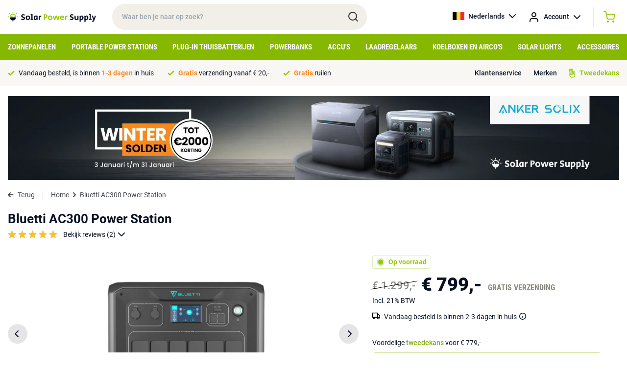

--- FILE ---
content_type: text/html; charset=UTF-8
request_url: https://solarpowersupply.be/bluetti-ac300-power-station-eu-version
body_size: 16492
content:
<!DOCTYPE html>
<html lang="nl">
<head>
    <meta charset="utf-8">
    <meta http-equiv="Content-Type" content="text/html; charset=utf-8">
    <meta name="viewport" content="width=device-width, initial-scale=1">
    <link rel="stylesheet" href="/css/app.css?id=ac4d74959f810353c4c2cb9ac6c55836" type="text/css" media="screen">
    <meta name="csrf-token" content="M4VZffL3NdElyrobjlvOV2ql74tQo7bzBhZ8L1oK">

    
            <meta property="og:title" content="Bluetti AC300 Power Station - EU version">
        <title>Bluetti AC300 Power Station - EU version</title>
    
            <meta name="description" content="De Bluetti AC300 Power Station - EU version bestel je bij Solar Power Supply ➤ Compleet assortiment ➤ Advies van de specialist">
        <meta property="og:description" content="De Bluetti AC300 Power Station - EU version bestel je bij Solar Power Supply ➤ Compleet assortiment ➤ Advies van de specialist">
        <meta name="twitter:description" content="De Bluetti AC300 Power Station - EU version bestel je bij Solar Power Supply ➤ Compleet assortiment ➤ Advies van de specialist">
    
            <link rel="canonical" href="https://solarpowersupply.be/portable-power-stations/bluetti-ac300-power-station-eu-version">
    
                        <link rel="alternate" hreflang="nl-NL" href="https://solarpowersupply.nl/portable-power-stations/bluetti-ac300-power-station-eu-version" />
                    <link rel="alternate" hreflang="nl-BE" href="https://solarpowersupply.be/portable-power-stations/bluetti-ac300-power-station-eu-version" />
                    <link rel="alternate" hreflang="de-DE" href="https://solarpowersupply.de/portable-power-stations/bluetti-ac300-power-station-eu-version" />
                    <link rel="alternate" hreflang="de-AT" href="https://solarpowersupply.at/portable-power-stations/bluetti-ac300-power-station-eu-version" />
                    <link rel="alternate" hreflang="en-IE" href="https://solarpowersupply.ie/portable-power-stations/bluetti-ac300-power-station-eu-version" />
                    <link rel="alternate" hreflang="en-EU" href="https://solarpowersupply.eu/portable-power-stations/bluetti-ac300-power-station-eu-version" />
            
	<meta property="og:url" content="https://solarpowersupply.be/portable-power-stations/bluetti-ac300-power-station-eu-version">
	<meta name="twitter:card" content="summary">
	<meta name="twitter:url" content="https://solarpowersupply.be/portable-power-stations/bluetti-ac300-power-station-eu-version">
    <script type="text/javascript">
        window.taxExemptionSelected = true;
        window.currency = 'EUR';
        window.currencySign = '€';
        window.currencyPosition = 'before';
        window.locale = 'nl';
                window.contentDomain = 'https://cdn.solarpowersupply.eu/';
            </script>
            <!-- Google Tag Manager -->
<script>(function(w,d,s,l,i){w[l]=w[l]||[];w[l].push({'gtm.start':
new Date().getTime(),event:'gtm.js'});var f=d.getElementsByTagName(s)[0],
j=d.createElement(s),dl=l!='dataLayer'?'&l='+l:'';j.async=true;j.src=
'https://load.data.solarpowersupply.ie/aydxeukh.js?id='+i+dl;f.parentNode.insertBefore(j,f);
})(window,document,'script','dataLayer','GTM-P67TBJJ');</script>
<!-- End Google Tag Manager -->
    
    <link rel="apple-touch-icon" sizes="180x180" href="https://cdn.solarpowersupply.eu/img/favicons/apple-touch-icon.png">
    <link rel="icon" type="image/png" sizes="32x32" href="https://cdn.solarpowersupply.eu/img/favicons/favicon-32x32.png">
    <link rel="icon" type="image/png" sizes="16x16" href="https://cdn.solarpowersupply.eu/img/favicons/favicon-16x16.png">
    <link rel="manifest" href="/img/favicons/site.webmanifest">
    <link rel="mask-icon" href="https://cdn.solarpowersupply.eu/img/favicons/safari-pinned-tab.svg" color="#101010">
    <link rel="shortcut icon" href="https://cdn.solarpowersupply.eu/img/favicons/favicon.ico">
    <meta name="msapplication-TileColor" content="#2d89ef">
    <meta name="msapplication-config" content="/img/favicons/browserconfig.xml">
    <meta name="theme-color" content="#ffffff">

</head>
<body class="antialiased text-primaryText text-f14 font-body">

    
    <div id="app">
        <section class="py-2 px-4 relative z-20" id="top-bar">
            <div class="max-w-screen-xl mx-auto flex justify-start items-center">
                <div id="mobile-hamburger" class="md:hidden mr-2">
                </div>
                <a href="/" class="pr-8">
                    <img src="https://cdn.solarpowersupply.eu/img/solar-power-supply-logo.svg" alt="Solar Power Supply">
                </a>
                <div class="relative w-72 lg:w-5/12 hidden md:block">
                    <input id="search" class="w-full rounded-full px-5 py-4 font-medium bg-sand outline-none focus:ring-2 ring-green transition" type="text" placeholder="Waar ben je naar op zoek?">
                    <img src="https://cdn.solarpowersupply.eu/img/search.svg" class="absolute right-4 top-[14px]" alt="Search">
                </div>
                <div class="flex font-medium ml-auto">
                    <div class="relative group">
                        <a href="https://solarpowersupply.be" class="hidden sm:flex items-center space-x-2 hover:bg-lightSand group-hover:bg-lightSand py-3 px-3 rounded-sm transition">
                            <img src="https://cdn.solarpowersupply.eu/img/flags/be.svg" alt="Nederlands" class="w-6 h-4 object-cover">
                            <span>Nederlands</span>
                            <img src="https://cdn.solarpowersupply.eu/img/chevron-down-black.svg" alt="Show languages">
                        </a>
                        <div class="absolute left-0 right-0 bg-lightSand hidden group-hover:block rounded-b-sm">
                                                            
                                <a href="https://solarpowersupply.nl/portable-power-stations/bluetti-ac300-power-station-eu-version" class="flex items-center space-x-2 py-2 px-3 hover:bg-white transition">
                                    <img src="https://cdn.solarpowersupply.eu/img/flags/nl.svg" alt="Nederlands" class="w-6 h-4 object-cover">
                                    <span>Nederlands</span>
                                </a>
                                                                                            
                                <a href="https://solarpowersupply.de/portable-power-stations/bluetti-ac300-power-station-eu-version" class="flex items-center space-x-2 py-2 px-3 hover:bg-white transition">
                                    <img src="https://cdn.solarpowersupply.eu/img/flags/de.svg" alt="Deutsch" class="w-6 h-4 object-cover">
                                    <span>Deutsch</span>
                                </a>
                                                            
                                <a href="https://solarpowersupply.at/portable-power-stations/bluetti-ac300-power-station-eu-version" class="flex items-center space-x-2 py-2 px-3 hover:bg-white transition">
                                    <img src="https://cdn.solarpowersupply.eu/img/flags/at.svg" alt="Deutsch" class="w-6 h-4 object-cover">
                                    <span>Deutsch</span>
                                </a>
                                                            
                                <a href="https://solarpowersupply.ie/portable-power-stations/bluetti-ac300-power-station-eu-version" class="flex items-center space-x-2 py-2 px-3 hover:bg-white transition">
                                    <img src="https://cdn.solarpowersupply.eu/img/flags/ie.svg" alt="English" class="w-6 h-4 object-cover">
                                    <span>English</span>
                                </a>
                                                            
                                <a href="https://solarpowersupply.eu/portable-power-stations/bluetti-ac300-power-station-eu-version" class="flex items-center space-x-2 py-2 px-3 hover:bg-white transition">
                                    <img src="https://cdn.solarpowersupply.eu/img/flags/eu.svg" alt="English" class="w-6 h-4 object-cover">
                                    <span>English</span>
                                </a>
                                                    </div>
                    </div>
                    <div class="relative group">
                        <a href="https://solarpowersupply.be/login" class="flex items-center sm:space-x-2 hover:bg-lightSand group-hover:bg-lightSand py-3 px-1 sm:px-3 rounded-sm transition">
                            <img src="https://cdn.solarpowersupply.eu/img/account.svg" alt="Account" >
                            <span class="hidden sm:inline">Account</span>
                            <img src="https://cdn.solarpowersupply.eu/img/chevron-down-black.svg" alt="Show languages" class="hidden sm:inline">
                        </a>
                        <div class="absolute left-0 right-0 bg-lightSand hidden group-hover:block rounded-b-sm">
                                                    </div>
                    </div>
                    <div class="border-l border-r border-grey border-opacity-50 ml-3 mr-3 my-1 hidden sm:block hover:bg-lightSand"></div>
                    <vue-mini-cart url="https://solarpowersupply.be/cart"></vue-mini-cart>
                    <vue-mini-mail-when-in-stock title="Mail me bij voorraad" content="Helaas is het product op dit moment niet op voorraad. Laat je gegevens achter en je ontvangt een bericht zodra het weer op voorraad is. Of bekijk de alternatieven op de productpagina." :max-width="500"></vue-mini-mail-when-in-stock>
                </div>
            </div>
        </section>


        <section class="bg-ctaGreen py-2 px-4 md:hidden relative z-10" id="mobile-search">
            <div class="max-w-screen-xl mx-auto">
                <div class="relative">
                    <input id="search-mobile" class="w-full rounded-full px-5 py-[11px] md:py-4 font-medium bg-sand outline-none focus:ring-2 ring-darkSand" type="text" placeholder="Waar ben je naar op zoek?">
                    <img src="https://cdn.solarpowersupply.eu/img/search.svg" class="absolute right-4 top-[9px] md:top-3" alt="Search">
                </div>
            </div>
        </section>


        <section class="bg-ctaGreen px-4 hidden md:block" id="navigation">
            <div class="max-w-screen-xl mx-auto">
                                    <ul class="flex justify-between items-center">
                                                    <li class="menu-item">
                                <a class="block py-3 uppercase font-bold font-caption text-f12 lg:text-f14 xl:text-f15 text-white menu-item-borders transition" href="https://solarpowersupply.be/zonnepanelen">Zonnepanelen</a>
                                                                    <div class="sub-menu bg-white absolute left-0 right-0 py-6 px-4 shadow-lg">
                                        <div class="max-w-screen-xl mx-auto">
                                            <div class="grid grid-cols-12 gap-6">
                                                <div class="col-span-9">

                                                                                                            <a href="https://solarpowersupply.be/zonnepanelen" class="font-bold text-darkGreen flex whitespace-nowrap mb-3 group">
                                                            <span class="group-hover:underline">Bekijk alle zonnepanelen</span>
                                                            <img src="https://cdn.solarpowersupply.eu/img/chevron-right-darkgreen.svg" class="ml-2" alt="Right">
                                                        </a>
                                                    
                                                    <div class="grid grid-cols-12 gap-6">
                                                                                                                        <div class="col-span-4 leading-extra-loose">
                                                                    <h5 class="font-bold">Type zonnepanelen</h5>

                                                                                                                                            <ul>
                                                                                                                                                            <li  ><a href="https://solarpowersupply.be/zonnepanelen/camper-zonnepanelen" class="hover:text-darkGreen hover:font-bold transition">Camper zonnepanelen</a></li>
                                                                                                                                                            <li  ><a href="https://solarpowersupply.be/zonnepanelen/boot-zonnepanelen" class="hover:text-darkGreen hover:font-bold transition">Boot zonnepanelen</a></li>
                                                                                                                                                            <li  ><a href="https://solarpowersupply.be/zonnepanelen/draagbare-zonnepanelen" class="hover:text-darkGreen hover:font-bold transition">Draagbare zonnepanelen</a></li>
                                                                                                                                                            <li  ><a href="https://solarpowersupply.be/zonnepanelen/balkon-zonnepanelen" class="hover:text-darkGreen hover:font-bold transition">Balkon zonnepanelen</a></li>
                                                                                                                                                            <li  ><a href="https://solarpowersupply.be/zonnepanelen/aluminium-framed-zonnepanelen" class="hover:text-darkGreen hover:font-bold transition">Aluminium framed zonnepanelen</a></li>
                                                                                                                                                            <li  ><a href="https://solarpowersupply.be/zonnepanelen/semi-flexibele-zonnepanelen" class="hover:text-darkGreen hover:font-bold transition">Semi Flexibele zonnepanelen</a></li>
                                                                                                                                                            <li  ><a href="https://solarpowersupply.be/zonnepanelen/usb-usb-c-zonnepanelen" class="hover:text-darkGreen hover:font-bold transition">USB / USB-C zonnepanelen</a></li>
                                                                                                                                                    </ul>
                                                                                                                                    </div>
                                                                                                                        <div class="col-span-4 leading-extra-loose">
                                                                    <h5 class="font-bold">Zonnepanelen per output type</h5>

                                                                                                                                            <ul>
                                                                                                                                                            <li  ><a href="https://solarpowersupply.be/zonnepanelen/zonnepanelen-met-mc4-output" class="hover:text-darkGreen hover:font-bold transition">Zonnepanelen met MC4 output</a></li>
                                                                                                                                                            <li  ><a href="https://solarpowersupply.be/zonnepanelen/zonnepanelen-met-8mm-output" class="hover:text-darkGreen hover:font-bold transition">Zonnepanelen met 8mm output</a></li>
                                                                                                                                                            <li  ><a href="https://solarpowersupply.be/zonnepanelen/zonnepanelen-met-hpp-output" class="hover:text-darkGreen hover:font-bold transition">Zonnepanelen met HPP output</a></li>
                                                                                                                                                            <li  ><a href="https://solarpowersupply.be/zonnepanelen/zonnepanelen-met-usb-a-usb-c-output" class="hover:text-darkGreen hover:font-bold transition">Zonnepanelen met USB-A / USB-C output</a></li>
                                                                                                                                                            <li  ><a href="https://solarpowersupply.be/zonnepanelen/zonnepanelen-met-anderson-output" class="hover:text-darkGreen hover:font-bold transition">Zonnepanelen met Anderson output</a></li>
                                                                                                                                                            <li  ><a href="https://solarpowersupply.be/zonnepanelen/zonnepanelen-zonder-adapter-output" class="hover:text-darkGreen hover:font-bold transition">Zonnepanelen zonder adapter output</a></li>
                                                                                                                                                    </ul>
                                                                                                                                    </div>
                                                                                                                        <div class="col-span-4 leading-extra-loose">
                                                                    <h5 class="font-bold">Zonnepanelen per merk</h5>

                                                                                                                                            <ul>
                                                                                                                                                            <li  ><a href="https://solarpowersupply.be/zonnepanelen/ecoflow-zonnepanelen" class="hover:text-darkGreen hover:font-bold transition">EcoFlow zonnepanelen</a></li>
                                                                                                                                                            <li  ><a href="https://solarpowersupply.be/zonnepanelen/bluetti-zonnepanelen" class="hover:text-darkGreen hover:font-bold transition">Bluetti zonnepanelen</a></li>
                                                                                                                                                            <li  ><a href="https://solarpowersupply.be/zonnepanelen/goal-zero-zonnepanelen" class="hover:text-darkGreen hover:font-bold transition">Goal Zero zonnepanelen</a></li>
                                                                                                                                                            <li  ><a href="https://solarpowersupply.be/zonnepanelen/anker-zonnepanelen" class="hover:text-darkGreen hover:font-bold transition">Anker zonnepanelen</a></li>
                                                                                                                                                            <li  ><a href="https://solarpowersupply.be/zonnepanelen/wattstunde-zonnepanelen" class="hover:text-darkGreen hover:font-bold transition">Wattstunde zonnepanelen</a></li>
                                                                                                                                                            <li  ><a href="https://solarpowersupply.be/zonnepanelen/solar-power-supply-zonnepanelen" class="hover:text-darkGreen hover:font-bold transition">Solar Power Supply zonnepanelen</a></li>
                                                                                                                                                            <li  ><a href="https://solarpowersupply.be/zonnepanelen/sunbeamsystem-zonnepanelen" class="hover:text-darkGreen hover:font-bold transition">SUNBEAMsystem zonnepanelen</a></li>
                                                                                                                                                            <li  ><a href="https://solarpowersupply.be/zonnepanelen/xtorm-zonnepanelen" class="hover:text-darkGreen hover:font-bold transition">Xtorm zonnepanelen</a></li>
                                                                                                                                                            <li  ><a href="https://solarpowersupply.be/zonnepanelen/powertraveller-zonnepanelen" class="hover:text-darkGreen hover:font-bold transition">Powertraveller zonnepanelen</a></li>
                                                                                                                                                    </ul>
                                                                                                                                    </div>
                                                                                                                </div>
                                                </div>
                                                <div class="col-span-3">
                                                                                                                                                        </div>
                                            </div>
                                        </div>
                                    </div>
                                                            </li>
                                                    <li class="menu-item">
                                <a class="block py-3 uppercase font-bold font-caption text-f12 lg:text-f14 xl:text-f15 text-white menu-item-borders transition" href="https://solarpowersupply.be/portable-power-stations">Portable Power Stations</a>
                                                                    <div class="sub-menu bg-white absolute left-0 right-0 py-6 px-4 shadow-lg">
                                        <div class="max-w-screen-xl mx-auto">
                                            <div class="grid grid-cols-12 gap-6">
                                                <div class="col-span-9">

                                                                                                            <a href="https://solarpowersupply.be/portable-power-stations" class="font-bold text-darkGreen flex whitespace-nowrap mb-3 group">
                                                            <span class="group-hover:underline">Bekijk alle Portable Power Stations</span>
                                                            <img src="https://cdn.solarpowersupply.eu/img/chevron-right-darkgreen.svg" class="ml-2" alt="Right">
                                                        </a>
                                                    
                                                    <div class="grid grid-cols-12 gap-6">
                                                                                                                        <div class="col-span-4 leading-extra-loose">
                                                                    <h5 class="font-bold">Type Portable Power Stations</h5>

                                                                                                                                            <ul>
                                                                                                                                                            <li  ><a href="https://solarpowersupply.be/portable-power-stations/portable-home-stations" class="hover:text-darkGreen hover:font-bold transition">Portable Home Stations</a></li>
                                                                                                                                                            <li  ><a href="https://solarpowersupply.be/portable-power-stations/power-stations-met-uitbreidbaar-capaciteit" class="hover:text-darkGreen hover:font-bold transition">Power Stations met uitbreidbaar capaciteit</a></li>
                                                                                                                                                            <li  ><a href="https://solarpowersupply.be/portable-power-stations/extra-batterijen" class="hover:text-darkGreen hover:font-bold transition">Extra Batterijen</a></li>
                                                                                                                                                    </ul>
                                                                                                                                    </div>
                                                                                                                        <div class="col-span-4 leading-extra-loose">
                                                                    <h5 class="font-bold">Portable Power Stations per merk</h5>

                                                                                                                                            <ul>
                                                                                                                                                            <li  ><a href="https://solarpowersupply.be/portable-power-stations/ecoflow-portable-power-stations" class="hover:text-darkGreen hover:font-bold transition">EcoFlow Portable Power Stations</a></li>
                                                                                                                                                            <li  ><a href="https://solarpowersupply.be/portable-power-stations/bluetti-portable-power-stations" class="hover:text-darkGreen hover:font-bold transition">Bluetti Portable Power Stations</a></li>
                                                                                                                                                            <li  ><a href="https://solarpowersupply.be/portable-power-stations/goal-zero-portable-power-stations" class="hover:text-darkGreen hover:font-bold transition">Goal Zero Portable Power Stations</a></li>
                                                                                                                                                            <li  ><a href="https://solarpowersupply.be/portable-power-stations/anker-portable-power-stations" class="hover:text-darkGreen hover:font-bold transition">Anker Portable Power Stations</a></li>
                                                                                                                                                            <li  ><a href="https://solarpowersupply.be/portable-power-stations/xtorm-portable-power-stations" class="hover:text-darkGreen hover:font-bold transition">Xtorm Portable Power Stations</a></li>
                                                                                                                                                    </ul>
                                                                                                                                    </div>
                                                                                                                </div>
                                                </div>
                                                <div class="col-span-3">
                                                                                                                                                        </div>
                                            </div>
                                        </div>
                                    </div>
                                                            </li>
                                                    <li class="menu-item">
                                <a class="block py-3 uppercase font-bold font-caption text-f12 lg:text-f14 xl:text-f15 text-white menu-item-borders transition" href="https://solarpowersupply.be/plug-in-thuisbatterijen">Plug-in Thuisbatterijen</a>
                                                                    <div class="sub-menu bg-white absolute left-0 right-0 py-6 px-4 shadow-lg">
                                        <div class="max-w-screen-xl mx-auto">
                                            <div class="grid grid-cols-12 gap-6">
                                                <div class="col-span-9">

                                                                                                            <a href="https://solarpowersupply.be/plug-in-thuisbatterijen" class="font-bold text-darkGreen flex whitespace-nowrap mb-3 group">
                                                            <span class="group-hover:underline">Bekijk alle Plug-in thuisbatterij systemen</span>
                                                            <img src="https://cdn.solarpowersupply.eu/img/chevron-right-darkgreen.svg" class="ml-2" alt="Right">
                                                        </a>
                                                    
                                                    <div class="grid grid-cols-12 gap-6">
                                                                                                                        <div class="col-span-4 leading-extra-loose">
                                                                    <h5 class="font-bold">Type Thuisbatterij systemen</h5>

                                                                                                                                            <ul>
                                                                                                                                                            <li  ><a href="https://solarpowersupply.be/plug-in-thuisbatterijen/thuisbatterijen" class="hover:text-darkGreen hover:font-bold transition">Plug &amp; Play thuisbatterij systemen</a></li>
                                                                                                                                                            <li  ><a href="https://solarpowersupply.be/plug-in-thuisbatterijen/plug-in-thuisbatterij-accessoires" class="hover:text-darkGreen hover:font-bold transition">Plug-in thuisbatterij accessoires</a></li>
                                                                                                                                                            <li  ><a href="https://solarpowersupply.be/plug-in-thuisbatterijen/camper-tiny-house-systemen" class="hover:text-darkGreen hover:font-bold transition">Camper / Tiny house systemen</a></li>
                                                                                                                                                            <li  ><a href="https://solarpowersupply.be/plug-in-thuisbatterijen/balkon-systemen" class="hover:text-darkGreen hover:font-bold transition">Balkon systemen</a></li>
                                                                                                                                                    </ul>
                                                                                                                                    </div>
                                                                                                                        <div class="col-span-4 leading-extra-loose">
                                                                    <h5 class="font-bold">Thuisbatterij systemen per merk</h5>

                                                                                                                                            <ul>
                                                                                                                                                            <li  ><a href="https://solarpowersupply.be/plug-in-thuisbatterijen/anker" class="hover:text-darkGreen hover:font-bold transition">Anker Plug-in Thuisbatterijen</a></li>
                                                                                                                                                            <li  ><a href="https://solarpowersupply.be/plug-in-thuisbatterijen/zendure" class="hover:text-darkGreen hover:font-bold transition">Zendure Plug-in Thuisbatterijen</a></li>
                                                                                                                                                            <li  ><a href="https://solarpowersupply.be/plug-in-thuisbatterijen/ecoflow" class="hover:text-darkGreen hover:font-bold transition">Ecoflow Plug-in Thuisbatterijen</a></li>
                                                                                                                                                    </ul>
                                                                                                                                    </div>
                                                                                                                </div>
                                                </div>
                                                <div class="col-span-3">
                                                                                                                                                        </div>
                                            </div>
                                        </div>
                                    </div>
                                                            </li>
                                                    <li class="menu-item">
                                <a class="block py-3 uppercase font-bold font-caption text-f12 lg:text-f14 xl:text-f15 text-white menu-item-borders transition" href="https://solarpowersupply.be/powerbanks">Powerbanks</a>
                                                                    <div class="sub-menu bg-white absolute left-0 right-0 py-6 px-4 shadow-lg">
                                        <div class="max-w-screen-xl mx-auto">
                                            <div class="grid grid-cols-12 gap-6">
                                                <div class="col-span-9">

                                                                                                            <a href="https://solarpowersupply.be/powerbanks" class="font-bold text-darkGreen flex whitespace-nowrap mb-3 group">
                                                            <span class="group-hover:underline">Bekijk alle powerbanks</span>
                                                            <img src="https://cdn.solarpowersupply.eu/img/chevron-right-darkgreen.svg" class="ml-2" alt="Right">
                                                        </a>
                                                    
                                                    <div class="grid grid-cols-12 gap-6">
                                                                                                                        <div class="col-span-4 leading-extra-loose">
                                                                    <h5 class="font-bold">Type powerbanks</h5>

                                                                                                                                            <ul>
                                                                                                                                                            <li  ><a href="https://solarpowersupply.be/powerbanks/usb-c-powerbanks" class="hover:text-darkGreen hover:font-bold transition">USB-C powerbanks</a></li>
                                                                                                                                                            <li  ><a href="https://solarpowersupply.be/powerbanks/usb-a-powerbanks" class="hover:text-darkGreen hover:font-bold transition">USB-A Powerbanks</a></li>
                                                                                                                                                            <li  ><a href="https://solarpowersupply.be/powerbanks/solar-powerbanks" class="hover:text-darkGreen hover:font-bold transition">Solar Powerbanks</a></li>
                                                                                                                                                            <li  ><a href="https://solarpowersupply.be/powerbanks/wireless-powerbanks" class="hover:text-darkGreen hover:font-bold transition">Wireless Powerbanks</a></li>
                                                                                                                                                            <li  ><a href="https://solarpowersupply.be/powerbanks/laptop-powerbanks" class="hover:text-darkGreen hover:font-bold transition">Laptop powerbanks</a></li>
                                                                                                                                                            <li  ><a href="https://solarpowersupply.be/powerbanks/outdoor-powerbanks" class="hover:text-darkGreen hover:font-bold transition">Outdoor powerbanks</a></li>
                                                                                                                                                    </ul>
                                                                                                                                    </div>
                                                                                                                        <div class="col-span-4 leading-extra-loose">
                                                                    <h5 class="font-bold">Powerbanks per merk</h5>

                                                                                                                                            <ul>
                                                                                                                                                            <li  ><a href="https://solarpowersupply.be/powerbanks/xtorm-powerbanks" class="hover:text-darkGreen hover:font-bold transition">Xtorm powerbanks</a></li>
                                                                                                                                                            <li  ><a href="https://solarpowersupply.be/powerbanks/ecoflow-powerbanks" class="hover:text-darkGreen hover:font-bold transition">EcoFlow powerbanks</a></li>
                                                                                                                                                            <li  ><a href="https://solarpowersupply.be/powerbanks/goal-zero-powerbanks" class="hover:text-darkGreen hover:font-bold transition">Goal Zero powerbanks</a></li>
                                                                                                                                                            <li  ><a href="https://solarpowersupply.be/powerbanks/sunbeamsystem-powerbanks" class="hover:text-darkGreen hover:font-bold transition">SUNBEAMsystem powerbanks</a></li>
                                                                                                                                                    </ul>
                                                                                                                                    </div>
                                                                                                                </div>
                                                </div>
                                                <div class="col-span-3">
                                                                                                                                                        </div>
                                            </div>
                                        </div>
                                    </div>
                                                            </li>
                                                    <li class="menu-item">
                                <a class="block py-3 uppercase font-bold font-caption text-f12 lg:text-f14 xl:text-f15 text-white menu-item-borders transition" href="https://solarpowersupply.be/accus">Accu&#039;s</a>
                                                            </li>
                                                    <li class="menu-item">
                                <a class="block py-3 uppercase font-bold font-caption text-f12 lg:text-f14 xl:text-f15 text-white menu-item-borders transition" href="https://solarpowersupply.be/laadregelaars">Laadregelaars</a>
                                                            </li>
                                                    <li class="menu-item">
                                <a class="block py-3 uppercase font-bold font-caption text-f12 lg:text-f14 xl:text-f15 text-white menu-item-borders transition" href="https://solarpowersupply.be/koelboxen-aircos">Koelboxen en Airco&#039;s</a>
                                                            </li>
                                                    <li class="menu-item">
                                <a class="block py-3 uppercase font-bold font-caption text-f12 lg:text-f14 xl:text-f15 text-white menu-item-borders transition" href="https://solarpowersupply.be/solar-lights">Solar Lights</a>
                                                            </li>
                                                    <li class="menu-item">
                                <a class="block py-3 uppercase font-bold font-caption text-f12 lg:text-f14 xl:text-f15 text-white menu-item-borders transition" href="https://solarpowersupply.be/accessoires">Accessoires</a>
                                                                    <div class="sub-menu bg-white absolute left-0 right-0 py-6 px-4 shadow-lg">
                                        <div class="max-w-screen-xl mx-auto">
                                            <div class="grid grid-cols-12 gap-6">
                                                <div class="col-span-9">

                                                                                                            <a href="https://solarpowersupply.be/accessoires" class="font-bold text-darkGreen flex whitespace-nowrap mb-3 group">
                                                            <span class="group-hover:underline">Bekijk alle accessoires</span>
                                                            <img src="https://cdn.solarpowersupply.eu/img/chevron-right-darkgreen.svg" class="ml-2" alt="Right">
                                                        </a>
                                                    
                                                    <div class="grid grid-cols-12 gap-6">
                                                                                                                        <div class="col-span-4 leading-extra-loose">
                                                                    <h5 class="font-bold">Kabels</h5>

                                                                                                                                            <ul>
                                                                                                                                                            <li  ><a href="https://solarpowersupply.be/accessoires/solar-kabels" class="hover:text-darkGreen hover:font-bold transition">Solar kabels</a></li>
                                                                                                                                                            <li  ><a href="https://solarpowersupply.be/accessoires/adapterkabels" class="hover:text-darkGreen hover:font-bold transition">Adapterkabels</a></li>
                                                                                                                                                            <li  ><a href="https://solarpowersupply.be/accessoires/verlengkabels" class="hover:text-darkGreen hover:font-bold transition">Verlengkabels</a></li>
                                                                                                                                                            <li  ><a href="https://solarpowersupply.be/accessoires/usb-a-kabels" class="hover:text-darkGreen hover:font-bold transition">USB-A kabels</a></li>
                                                                                                                                                            <li  ><a href="https://solarpowersupply.be/accessoires/usb-c-kabels" class="hover:text-darkGreen hover:font-bold transition">USB-C kabels</a></li>
                                                                                                                                                    </ul>
                                                                                                                                    </div>
                                                                                                                        <div class="col-span-4 leading-extra-loose">
                                                                    <h5 class="font-bold">Adapters</h5>

                                                                                                                                            <ul>
                                                                                                                                                            <li  ><a href="https://solarpowersupply.be/accessoires/adapterkabels" class="hover:text-darkGreen hover:font-bold transition">Adapterkabels</a></li>
                                                                                                                                                            <li  ><a href="https://solarpowersupply.be/accessoires/psu-netstroom-adapters" class="hover:text-darkGreen hover:font-bold transition">PSU / netstroom adapters</a></li>
                                                                                                                                                            <li  ><a href="https://solarpowersupply.be/accessoires/car-chargers" class="hover:text-darkGreen hover:font-bold transition">Car chargers</a></li>
                                                                                                                                                    </ul>
                                                                                                                                    </div>
                                                                                                                        <div class="col-span-4 leading-extra-loose">
                                                                    <h5 class="font-bold">Omvormers</h5>

                                                                                                                                            <ul>
                                                                                                                                                            <li  ><a href="https://solarpowersupply.be/accessoires/230v-omvormers" class="hover:text-darkGreen hover:font-bold transition">230V Omvormers</a></li>
                                                                                                                                                            <li  ><a href="https://solarpowersupply.be/accessoires/micro-omvormers" class="hover:text-darkGreen hover:font-bold transition">Micro-omvormers</a></li>
                                                                                                                                                            <li  ><a href="https://solarpowersupply.be/accessoires/dc-laadoplossingen" class="hover:text-darkGreen hover:font-bold transition">DC-Laadoplossingen</a></li>
                                                                                                                                                    </ul>
                                                                                                                                    </div>
                                                                                                                        <div class="col-span-4 leading-extra-loose">
                                                                    <h5 class="font-bold">Installatie-benodigdheden</h5>

                                                                                                                                            <ul>
                                                                                                                                                            <li  ><a href="https://solarpowersupply.be/accessoires/bevestigingssystemen" class="hover:text-darkGreen hover:font-bold transition">Bevestigingssystemen</a></li>
                                                                                                                                                            <li  ><a href="https://solarpowersupply.be/accessoires/solar-kabels" class="hover:text-darkGreen hover:font-bold transition">Solar kabels</a></li>
                                                                                                                                                            <li  ><a href="https://solarpowersupply.be/accessoires/lijmen-kit" class="hover:text-darkGreen hover:font-bold transition">Lijmen / Kit</a></li>
                                                                                                                                                            <li  ><a href="https://solarpowersupply.be/accessoires/ecoflow-eco-system-accessoires" class="hover:text-darkGreen hover:font-bold transition">EcoFlow Eco-System accessoires</a></li>
                                                                                                                                                            <li  ><a href="https://solarpowersupply.be/accessoires/displays" class="hover:text-darkGreen hover:font-bold transition">Displays</a></li>
                                                                                                                                                            <li  ><a href="https://solarpowersupply.be/accessoires/travel-bags" class="hover:text-darkGreen hover:font-bold transition">Travel Bags</a></li>
                                                                                                                                                            <li  ><a href="https://solarpowersupply.be/accessoires/smart-devices-accessoires" class="hover:text-darkGreen hover:font-bold transition">Smart Devices Accessoires</a></li>
                                                                                                                                                    </ul>
                                                                                                                                    </div>
                                                                                                                        <div class="col-span-4 leading-extra-loose">
                                                                    <h5 class="font-bold">Accessoires per merk</h5>

                                                                                                                                            <ul>
                                                                                                                                                            <li  ><a href="https://solarpowersupply.be/accessoires/goal-zero-accessoires" class="hover:text-darkGreen hover:font-bold transition">Goal Zero accessoires</a></li>
                                                                                                                                                            <li  ><a href="https://solarpowersupply.be/accessoires/wattstunde-accessoires" class="hover:text-darkGreen hover:font-bold transition">Wattstunde accessoires</a></li>
                                                                                                                                                            <li  ><a href="https://solarpowersupply.be/accessoires/ecoflow-accessoires" class="hover:text-darkGreen hover:font-bold transition">EcoFlow accessoires</a></li>
                                                                                                                                                            <li  ><a href="https://solarpowersupply.be/accessoires/bluetti-accessoires" class="hover:text-darkGreen hover:font-bold transition">Bluetti accessoires</a></li>
                                                                                                                                                            <li  ><a href="https://solarpowersupply.be/accessoires/anker-accessoires" class="hover:text-darkGreen hover:font-bold transition">Anker accessoires</a></li>
                                                                                                                                                            <li  ><a href="https://solarpowersupply.be/accessoires/solar-power-supply-accessoires" class="hover:text-darkGreen hover:font-bold transition">Solar Power Supply accessoires</a></li>
                                                                                                                                                            <li  ><a href="https://solarpowersupply.be/accessoires/xtorm-accessoires" class="hover:text-darkGreen hover:font-bold transition">Xtorm accessoires</a></li>
                                                                                                                                                    </ul>
                                                                                                                                    </div>
                                                                                                                </div>
                                                </div>
                                                <div class="col-span-3">
                                                                                                                                                        </div>
                                            </div>
                                        </div>
                                    </div>
                                                            </li>
                                            </ul>
                            </div>
        </section>

        <section class="py-2 sm:py-3 md:py-4 px-4 bg-lightSand " id="header-usps">
            <div class="max-w-screen-xl mx-auto flex items-center justify-center sm:justify-between">
                                    <ul class="flex space-x-7 style-usps">
                        
                                                                                <li class="items-center flex">
                                <img class="mr-2" src="https://cdn.solarpowersupply.eu/img/usp-check.svg" alt="Check">
                                <div>
                                    Vandaag besteld, is binnen <strong>1-3 dagen</strong> in huis
                                </div>
                            </li>
                            
                                                                                                            <li class="items-center hidden md:flex">
                                <img class="mr-2" src="https://cdn.solarpowersupply.eu/img/usp-check.svg" alt="Check">
                                <div>
                                    <strong>Gratis</strong> verzending vanaf € 20,-
                                </div>
                            </li>
                            
                                                                                                            <li class="items-center hidden lg:flex">
                                <img class="mr-2" src="https://cdn.solarpowersupply.eu/img/usp-check.svg" alt="Check">
                                <div>
                                    <strong>Gratis</strong> ruilen
                                </div>
                            </li>
                            
                                                </ul>
                                <ul class="hidden sm:flex items-center space-x-6 font-medium">
                                                                        <li><a href="/klantenservice" class="transition hover:text-green">Klantenservice</a></li>
                                                    <li><a href="/merken" class="transition hover:text-green">Merken</a></li>
                                                                <li><a href="/tweedekans" class="flex space-x-2 text-green font-bold"><img src="https://cdn.solarpowersupply.eu/img/tweedekans.svg" alt="Tweedekans"> <div>Tweedekans</div></a></li>
                </ul>
            </div>
        </section>

                                <section class="pt-5 px-4   " id="top-banner">
                <vue-responsive-image  on-click="https://solarpowersupply.be/promo/anker-solden-2026"  url="https://cdn.solarpowersupply.eu/files/Anker_Wintersolden_2026_Sitewide-20251231-1.jpg" mobile-url="https://cdn.solarpowersupply.eu/files/Anker_Wintersolden_2026_Sitewide_MOB-20251231-1.jpg?class=800" :classes="['max-w-screen-xl mx-auto rounded-md flex flex-col items-start banner w-full']"  >
                                                        </vue-responsive-image>
            </section>
        
                                <section class="px-4" id="breadcrumbs">
                <div class="max-w-screen-xl mx-auto flex items-center pt-5 pb-6 text-secondaryText">
                                            <a href="https://solarpowersupply.be" class="flex items-center transition hover:text-green">
                            <img src="https://cdn.solarpowersupply.eu/img/arrow-left-black.svg" class="mr-2" alt="Back">
                                                            <span class="hidden sm:inline">Terug</span>
                                <span class="sm:hidden">Home</span>
                                                    </a>
                                        <div class="hidden sm:flex items-center">
                                                    <div class="border-l border-black border-opacity-20 mx-4 h-4"></div>
                                                                                                                                        <a href="https://solarpowersupply.be" class="transition hover:text-green">
                                                            Home
                                                            </a>
                                                                                                                <img src="https://cdn.solarpowersupply.eu/img/chevron-right-black.svg" class="mx-2" alt="Right">
                                                                                        Bluetti AC300 Power Station
                                                                        </div>
                </div>
            </section>
        
        <section itemscope itemtype="https://schema.org/Product">
        <section class="md:px-4 md:mb-6">
            <div class="max-w-screen-xl mx-auto">
                <div class="px-4 md:px-0">
                    <h1 class="text-f20 leading-very-tight md:text-f26 font-bold mb-2" itemprop="name">
                                                    Bluetti AC300 Power Station
                                            </h1>
                                            <meta itemprop="sku" content="AC300-EU-BK-BL-00" />
                                                                <div itemprop="brand" itemtype="https://schema.org/Brand" itemscope>
                            <meta itemprop="name" content="Bluetti" />
                        </div>
                                                                <div class="flex items-center mb-8"  itemprop="aggregateRating" itemtype="https://schema.org/AggregateRating" itemscope >
                            <vue-review-stars class="space-x-1 mr-3" :rating="5"></vue-review-stars>
                                                            <meta itemprop="ratingValue" content="5" />
                                <meta itemprop="reviewCount" content="2" />
                                <a href="#reviews" class="flex items-center hover:text-green transition">
                                    Bekijk reviews (2)
                                    <img src="https://cdn.solarpowersupply.eu/img/chevron-down-black.svg" alt="Bekijk reviews" class="ml-1">
                                </a>
                                                    </div>
                                    </div>

                                <div class="grid grid-cols-12 gap-7">

                                                                        <link itemprop="image" href="https://cdn.solarpowersupply.eu/files/bluetti-ac300-power-station-eu-version-4.jpg?class=800" />
                                            
                    <vue-product-media  :images="[{&quot;url&quot;:&quot;https:\/\/cdn.solarpowersupply.eu\/files\/bluetti-ac300-power-station-eu-version-4.jpg?class=800&quot;,&quot;mobile_url&quot;:&quot;https:\/\/cdn.solarpowersupply.eu\/files\/bluetti-ac300-power-station-eu-version-4.jpg?class=800&quot;,&quot;thumbnail_url&quot;:&quot;https:\/\/cdn.solarpowersupply.eu\/files\/bluetti-ac300-power-station-eu-version-4.jpg?class=200&quot;,&quot;w&quot;:800,&quot;h&quot;:800,&quot;size_percentage&quot;:&quot;120&quot;},{&quot;url&quot;:&quot;https:\/\/cdn.solarpowersupply.eu\/files\/bluetti-ac300-power-station-eu-version-1.jpg?class=800&quot;,&quot;mobile_url&quot;:&quot;https:\/\/cdn.solarpowersupply.eu\/files\/bluetti-ac300-power-station-eu-version-1.jpg?class=800&quot;,&quot;thumbnail_url&quot;:&quot;https:\/\/cdn.solarpowersupply.eu\/files\/bluetti-ac300-power-station-eu-version-1.jpg?class=200&quot;,&quot;w&quot;:800,&quot;h&quot;:800,&quot;size_percentage&quot;:&quot;120&quot;},{&quot;url&quot;:&quot;https:\/\/cdn.solarpowersupply.eu\/files\/bluetti-ac300-power-station-eu-version-3.jpg?class=800&quot;,&quot;mobile_url&quot;:&quot;https:\/\/cdn.solarpowersupply.eu\/files\/bluetti-ac300-power-station-eu-version-3.jpg?class=800&quot;,&quot;thumbnail_url&quot;:&quot;https:\/\/cdn.solarpowersupply.eu\/files\/bluetti-ac300-power-station-eu-version-3.jpg?class=200&quot;,&quot;w&quot;:800,&quot;h&quot;:800,&quot;size_percentage&quot;:&quot;120&quot;},{&quot;url&quot;:&quot;https:\/\/cdn.solarpowersupply.eu\/files\/bluetti-ac300-power-station-eu-version-2.jpg?class=800&quot;,&quot;mobile_url&quot;:&quot;https:\/\/cdn.solarpowersupply.eu\/files\/bluetti-ac300-power-station-eu-version-2.jpg?class=800&quot;,&quot;thumbnail_url&quot;:&quot;https:\/\/cdn.solarpowersupply.eu\/files\/bluetti-ac300-power-station-eu-version-2.jpg?class=200&quot;,&quot;w&quot;:800,&quot;h&quot;:800,&quot;size_percentage&quot;:&quot;120&quot;},{&quot;url&quot;:&quot;https:\/\/cdn.solarpowersupply.eu\/files\/bluetti-ac300-power-station-eu-version-5.jpg?class=800&quot;,&quot;mobile_url&quot;:&quot;https:\/\/cdn.solarpowersupply.eu\/files\/bluetti-ac300-power-station-eu-version-5.jpg?class=800&quot;,&quot;thumbnail_url&quot;:&quot;https:\/\/cdn.solarpowersupply.eu\/files\/bluetti-ac300-power-station-eu-version-5.jpg?class=200&quot;,&quot;w&quot;:800,&quot;h&quot;:800,&quot;size_percentage&quot;:&quot;120&quot;},{&quot;url&quot;:&quot;https:\/\/cdn.solarpowersupply.eu\/files\/bluetti-ac300-power-station-eu-version-6.jpg?class=800&quot;,&quot;mobile_url&quot;:&quot;https:\/\/cdn.solarpowersupply.eu\/files\/bluetti-ac300-power-station-eu-version-6.jpg?class=800&quot;,&quot;thumbnail_url&quot;:&quot;https:\/\/cdn.solarpowersupply.eu\/files\/bluetti-ac300-power-station-eu-version-6.jpg?class=200&quot;,&quot;w&quot;:800,&quot;h&quot;:800,&quot;size_percentage&quot;:&quot;120&quot;},{&quot;url&quot;:&quot;https:\/\/cdn.solarpowersupply.eu\/files\/bluetti-ac300-power-station-eu-version-7.jpg?class=800&quot;,&quot;mobile_url&quot;:&quot;https:\/\/cdn.solarpowersupply.eu\/files\/bluetti-ac300-power-station-eu-version-7.jpg?class=800&quot;,&quot;thumbnail_url&quot;:&quot;https:\/\/cdn.solarpowersupply.eu\/files\/bluetti-ac300-power-station-eu-version-7.jpg?class=200&quot;,&quot;w&quot;:800,&quot;h&quot;:800,&quot;size_percentage&quot;:&quot;120&quot;},{&quot;url&quot;:&quot;https:\/\/cdn.solarpowersupply.eu\/files\/bluetti-ac300-power-station-eu-version-8.jpg?class=800&quot;,&quot;mobile_url&quot;:&quot;https:\/\/cdn.solarpowersupply.eu\/files\/bluetti-ac300-power-station-eu-version-8.jpg?class=800&quot;,&quot;thumbnail_url&quot;:&quot;https:\/\/cdn.solarpowersupply.eu\/files\/bluetti-ac300-power-station-eu-version-8.jpg?class=200&quot;,&quot;w&quot;:800,&quot;h&quot;:800,&quot;size_percentage&quot;:&quot;120&quot;},{&quot;url&quot;:&quot;https:\/\/cdn.solarpowersupply.eu\/files\/bluetti-ac300-power-station-eu-version-9.jpg?class=800&quot;,&quot;mobile_url&quot;:&quot;https:\/\/cdn.solarpowersupply.eu\/files\/bluetti-ac300-power-station-eu-version-9.jpg?class=800&quot;,&quot;thumbnail_url&quot;:&quot;https:\/\/cdn.solarpowersupply.eu\/files\/bluetti-ac300-power-station-eu-version-9.jpg?class=200&quot;,&quot;w&quot;:800,&quot;h&quot;:800,&quot;size_percentage&quot;:&quot;120&quot;},{&quot;url&quot;:&quot;https:\/\/cdn.solarpowersupply.eu\/files\/bluetti-ac300-power-station-eu-version-10.jpg?class=800&quot;,&quot;mobile_url&quot;:&quot;https:\/\/cdn.solarpowersupply.eu\/files\/bluetti-ac300-power-station-eu-version-10.jpg?class=800&quot;,&quot;thumbnail_url&quot;:&quot;https:\/\/cdn.solarpowersupply.eu\/files\/bluetti-ac300-power-station-eu-version-10.jpg?class=200&quot;,&quot;w&quot;:800,&quot;h&quot;:800,&quot;size_percentage&quot;:&quot;120&quot;},{&quot;url&quot;:&quot;https:\/\/cdn.solarpowersupply.eu\/files\/bluetti-ac300-power-station-eu-version-11.jpg?class=800&quot;,&quot;mobile_url&quot;:&quot;https:\/\/cdn.solarpowersupply.eu\/files\/bluetti-ac300-power-station-eu-version-11.jpg?class=800&quot;,&quot;thumbnail_url&quot;:&quot;https:\/\/cdn.solarpowersupply.eu\/files\/bluetti-ac300-power-station-eu-version-11.jpg?class=200&quot;,&quot;w&quot;:800,&quot;h&quot;:800,&quot;size_percentage&quot;:&quot;120&quot;},{&quot;url&quot;:&quot;https:\/\/cdn.solarpowersupply.eu\/files\/bluetti-ac300-power-station-eu-version-12.jpg?class=800&quot;,&quot;mobile_url&quot;:&quot;https:\/\/cdn.solarpowersupply.eu\/files\/bluetti-ac300-power-station-eu-version-12.jpg?class=800&quot;,&quot;thumbnail_url&quot;:&quot;https:\/\/cdn.solarpowersupply.eu\/files\/bluetti-ac300-power-station-eu-version-12.jpg?class=200&quot;,&quot;w&quot;:800,&quot;h&quot;:800,&quot;size_percentage&quot;:&quot;120&quot;},{&quot;url&quot;:&quot;https:\/\/cdn.solarpowersupply.eu\/files\/bluetti-ac300-power-station-eu-version-13.jpg?class=800&quot;,&quot;mobile_url&quot;:&quot;https:\/\/cdn.solarpowersupply.eu\/files\/bluetti-ac300-power-station-eu-version-13.jpg?class=800&quot;,&quot;thumbnail_url&quot;:&quot;https:\/\/cdn.solarpowersupply.eu\/files\/bluetti-ac300-power-station-eu-version-13.jpg?class=200&quot;,&quot;w&quot;:800,&quot;h&quot;:800,&quot;size_percentage&quot;:&quot;120&quot;},{&quot;url&quot;:&quot;https:\/\/cdn.solarpowersupply.eu\/files\/bluetti-ac300-power-station-eu-version-15.jpg?class=800&quot;,&quot;mobile_url&quot;:&quot;https:\/\/cdn.solarpowersupply.eu\/files\/bluetti-ac300-power-station-eu-version-15.jpg?class=800&quot;,&quot;thumbnail_url&quot;:&quot;https:\/\/cdn.solarpowersupply.eu\/files\/bluetti-ac300-power-station-eu-version-15.jpg?class=200&quot;,&quot;w&quot;:800,&quot;h&quot;:800,&quot;size_percentage&quot;:&quot;120&quot;},{&quot;url&quot;:&quot;https:\/\/cdn.solarpowersupply.eu\/files\/bluetti-ac300-power-station-eu-version-14.jpg?class=800&quot;,&quot;mobile_url&quot;:&quot;https:\/\/cdn.solarpowersupply.eu\/files\/bluetti-ac300-power-station-eu-version-14.jpg?class=800&quot;,&quot;thumbnail_url&quot;:&quot;https:\/\/cdn.solarpowersupply.eu\/files\/bluetti-ac300-power-station-eu-version-14.jpg?class=200&quot;,&quot;w&quot;:800,&quot;h&quot;:800,&quot;size_percentage&quot;:&quot;120&quot;},{&quot;url&quot;:&quot;https:\/\/cdn.solarpowersupply.eu\/files\/bluetti-ac300-power-station-eu-version-17.jpg?class=800&quot;,&quot;mobile_url&quot;:&quot;https:\/\/cdn.solarpowersupply.eu\/files\/bluetti-ac300-power-station-eu-version-17.jpg?class=800&quot;,&quot;thumbnail_url&quot;:&quot;https:\/\/cdn.solarpowersupply.eu\/files\/bluetti-ac300-power-station-eu-version-17.jpg?class=200&quot;,&quot;w&quot;:800,&quot;h&quot;:800,&quot;size_percentage&quot;:&quot;120&quot;},{&quot;url&quot;:&quot;https:\/\/cdn.solarpowersupply.eu\/files\/bluetti-ac300-b300-power-station-combo-3-new.jpg?class=800&quot;,&quot;mobile_url&quot;:&quot;https:\/\/cdn.solarpowersupply.eu\/files\/bluetti-ac300-b300-power-station-combo-3-new.jpg?class=800&quot;,&quot;thumbnail_url&quot;:&quot;https:\/\/cdn.solarpowersupply.eu\/files\/bluetti-ac300-b300-power-station-combo-3-new.jpg?class=200&quot;,&quot;w&quot;:1000,&quot;h&quot;:1000,&quot;size_percentage&quot;:&quot;120&quot;},{&quot;url&quot;:&quot;https:\/\/cdn.solarpowersupply.eu\/files\/bluetti-ac300-b300-power-station-combo-5-new.jpg?class=800&quot;,&quot;mobile_url&quot;:&quot;https:\/\/cdn.solarpowersupply.eu\/files\/bluetti-ac300-b300-power-station-combo-5-new.jpg?class=800&quot;,&quot;thumbnail_url&quot;:&quot;https:\/\/cdn.solarpowersupply.eu\/files\/bluetti-ac300-b300-power-station-combo-5-new.jpg?class=200&quot;,&quot;w&quot;:1000,&quot;h&quot;:1000,&quot;size_percentage&quot;:&quot;120&quot;},{&quot;url&quot;:&quot;https:\/\/cdn.solarpowersupply.eu\/files\/bluetti-ac300-b300-power-station-combo-8-new.jpg?class=800&quot;,&quot;mobile_url&quot;:&quot;https:\/\/cdn.solarpowersupply.eu\/files\/bluetti-ac300-b300-power-station-combo-8-new.jpg?class=800&quot;,&quot;thumbnail_url&quot;:&quot;https:\/\/cdn.solarpowersupply.eu\/files\/bluetti-ac300-b300-power-station-combo-8-new.jpg?class=200&quot;,&quot;w&quot;:1000,&quot;h&quot;:1000,&quot;size_percentage&quot;:&quot;120&quot;},{&quot;url&quot;:&quot;https:\/\/cdn.solarpowersupply.eu\/files\/bluetti-ac300-b300-power-station-combo-9-new.jpg?class=800&quot;,&quot;mobile_url&quot;:&quot;https:\/\/cdn.solarpowersupply.eu\/files\/bluetti-ac300-b300-power-station-combo-9-new.jpg?class=800&quot;,&quot;thumbnail_url&quot;:&quot;https:\/\/cdn.solarpowersupply.eu\/files\/bluetti-ac300-b300-power-station-combo-9-new.jpg?class=200&quot;,&quot;w&quot;:1000,&quot;h&quot;:1000,&quot;size_percentage&quot;:&quot;120&quot;},{&quot;url&quot;:&quot;https:\/\/cdn.solarpowersupply.eu\/files\/bluetti_ac300_power_station_-_eu_version-22.jpg?class=800&quot;,&quot;mobile_url&quot;:&quot;https:\/\/cdn.solarpowersupply.eu\/files\/bluetti_ac300_power_station_-_eu_version-22.jpg?class=800&quot;,&quot;thumbnail_url&quot;:&quot;https:\/\/cdn.solarpowersupply.eu\/files\/bluetti_ac300_power_station_-_eu_version-22.jpg?class=200&quot;,&quot;w&quot;:800,&quot;h&quot;:800,&quot;size_percentage&quot;:&quot;120&quot;},{&quot;url&quot;:&quot;https:\/\/cdn.solarpowersupply.eu\/files\/bluetti_ac300_power_station_-_eu_version-27.jpg?class=800&quot;,&quot;mobile_url&quot;:&quot;https:\/\/cdn.solarpowersupply.eu\/files\/bluetti_ac300_power_station_-_eu_version-27.jpg?class=800&quot;,&quot;thumbnail_url&quot;:&quot;https:\/\/cdn.solarpowersupply.eu\/files\/bluetti_ac300_power_station_-_eu_version-27.jpg?class=200&quot;,&quot;w&quot;:800,&quot;h&quot;:800,&quot;size_percentage&quot;:&quot;120&quot;}]" :videos="[{&quot;url&quot;:&quot;https:\/\/img.youtube.com\/vi\/AYIGd8lH6aE\/0.jpg&quot;,&quot;code&quot;:&quot;AYIGd8lH6aE&quot;,&quot;w&quot;:480,&quot;h&quot;:360,&quot;title&quot;:&quot;Commercial (US version)&quot;}]" :mobile-size="800"  :on-sale="true"  ></vue-product-media>

                    <div class="col-span-12 md:col-span-5 px-4 md:px-0" itemprop="offers" itemscope itemtype="http://schema.org/Offer">
                        <meta itemprop="priceCurrency" content="EUR" />

                        
                        
                        <div class="relative">

                                                    
                                                                    <meta itemprop="itemCondition" content="https://schema.org/NewCondition" />
                                                                            <div class="inline-flex items-center text-green font-bold leading-none border border-green border-opacity-30 py-1 px-2 rounded-sm">
                                            <img src="https://cdn.solarpowersupply.eu/img/in-stock-indicator.svg" alt="Op voorraad" class="mr-2">
                                            Op voorraad
                                        </div>
                                        <meta itemprop="availability" content="InStock" />
                                                                    
                                                                                    </div>
                        


                        <div class="flex flex-wrap items-end mt-3 mb-3">
                                                                                                <div class="text-darkSand text-f18 md:text-f22 font-medium line-through-price mr-3 whitespace-nowrap">
                                        € 1.299,-
                                    </div>
                                    <div class=" text-f30 md:text-f38 leading-none font-bold md:font-black mr-3 whitespace-nowrap">
                                        € 799,-
                                    </div>
                                
                                                                                                            <meta itemprop="price" content="799" />
                                                                                                                                        <div class="flex items-center font-caption uppercase text-f16 text-darkSand font-bold">
                                        <span>Gratis verzending</span>
                                                                            </div>
                                
                                                                                                            <span class="w-full mt-1">Incl. 21% BTW</span>
                                                                                                                        </div>

                        
                        
                                                                                    
                                                                    <div class="flex mb-4">
                                        <img src="https://cdn.solarpowersupply.eu/img/truck.svg" alt="Truck" class="mr-2 mb-5">
                                        Vandaag besteld is binnen 2-3 dagen in huis
                                                                                    <vue-content-modal title="Speciaal transport (ADR)">
                                                <a href="#">
                                                    <img class="ml-1 h-4 transition hover:opacity-60 mt-px" src="/img/info-black.svg">
                                                </a>
                                                <template #content>
                                                    <p>Voor dit product maken we gebruik van een gespecialiseerd transportbedrijf. Binnen 1 tot 2 werkdagen na het plaatsen van je bestelling ontvang je een e-mail vanuit onze transporteur.</p>
<p>De levering wordt uitgevoerd door een van onze partners, zoals Transmission (Bode-Scholten) of Dachser:</p>
<ul><li><strong>Transmission (Bode-Scholten)</strong>: Zij geven een specifiek tijdsvenster aan waarin de levering zal plaatsvinden. Zorg ervoor dat je op dat moment aanwezig bent om de zending in ontvangst te nemen.</li><li><strong>Dachser</strong>: Je ontvangt een e-mail met een voorgestelde leverdatum die je dient te bevestigen. Als de voorgestelde datum niet uitkomt, kun je deze eenvoudig aanpassen via de link in de e-mail.</li></ul>
<p>We zorgen ervoor dat het leveringstraject zo soepel mogelijk verloopt. Heb je vragen? Neem dan gerust contact met ons op.</p>
                                                </template>
                                            </vue-content-modal>
                                                                            </div>

                                
                            
                                                                                                                            <a href="https://solarpowersupply.be/tweedekans/bluetti-ac300-power-station-eu-version" class="mb-2 block group">Voordelige <span class="text-darkGreen font-medium group-hover:text-orange">tweedekans</span> voor € 779,-</a>
                                                                                        
                                <div class="md:mr-9">
                                    <vue-add-to-cart button-type="product" type="product" :id="359" :qty="1"></vue-add-to-cart>
                                                                    </div>
                            
                                                                                
                        
                                                                                    <div class="leading-loose text-secondaryText">
                                                                                                                        <div class="flex items-center">
                                                <img src="https://cdn.solarpowersupply.eu/img/usp-check.svg" alt="" class="mr-2">
                                                <div>
                                                    Kies je <strong>eigen bezorgdag</strong>
                                                </div>
                                            </div>
                                                                                    <div class="flex items-center">
                                                <img src="https://cdn.solarpowersupply.eu/img/usp-check.svg" alt="" class="mr-2">
                                                <div>
                                                    Afhalen bij <strong>800+</strong> parcelshops
                                                </div>
                                            </div>
                                                                                    <div class="flex items-center">
                                                <img src="https://cdn.solarpowersupply.eu/img/usp-check.svg" alt="" class="mr-2">
                                                <div>
                                                    Binnen 14 dagen <strong>gratis retourneren</strong>
                                                </div>
                                            </div>
                                                                                                                                                        <div class="flex items-center">
                                            <img src="https://cdn.solarpowersupply.eu/img/usp-check.svg" alt="" class="mr-2">
                                            <div class="flex">
                                                <div class="mr-2">
                                                    <span class="hidden lg:inline">Klantbeoordeling:</span> Uitstekend
                                                </div>
                                                <vue-review-stars class="mr-2 items-center space-x-0.5" :rating="4.68"></vue-review-stars>
                                                <div class="font-bold text-primaryText">
                                                    4.68/5
                                                </div>
                                            </div>
                                        </div>
                                                                    </div>
                                                    
                        
                        <hr class="border-t border-lightGrey mt-4 mb-4" />
                                                                                                        <img src="https://cdn.solarpowersupply.eu/files/bigbrand-bluetti-1.png?class=800" alt="Bluetti" class="w-44 mb-4">
                                                        Capaciteit: 0 Wh (met B300K: 2764,8-11059,2 Wh) <br />
Output: USB, USB-C PD, Wireless, 24V, AC
                            <hr class="border-t border-lightGrey mt-4 mb-4" />
                                                <div class="flex items-center font-medium">
                            <a href="#product-description" class="hidden md:flex items-center hover:text-green transition">
                                Product omschrijving
                                <img src="https://cdn.solarpowersupply.eu/img/chevron-down-black.svg" alt="Down" class="ml-2">
                                <div class="border-l border-black border-opacity-20 mx-4 h-4"></div>
                            </a>

                                                            <vue-compare-toggle type="product" :id="359" :checkbox-classes="['mr-2']"></vue-compare-toggle>
                                                    </div>
                        <hr class="block md:hidden border-t border-lightGrey mt-4 mb-4" />
                    </div>
                </div>
                            </div>
        </section>


                <section class="hidden md:block border-b border-lightGrey px-4">
            <div class="max-w-screen-xl mx-auto text-orange text-center font-bold flex items-center space-x-8">
                                    <a href="#aanbevolen-combinaties" class="py-4 hover:text-darkSand transition">Aanbevolen combinaties</a>
                                    <a href="#product-description" class="py-4 hover:text-darkSand transition">Product omschrijving</a>
                
                                    <a href="#in-the-box" class="py-4 hover:text-darkSand transition">In de doos</a>
                                                    <a href="#accessories" class="py-4 hover:text-darkSand transition">Bijpassende accessoires</a>
                                <a href="#beoordelingen" class="py-4 hover:text-darkSand transition">Beoordelingen</a>
                                                    <a href="#downloads" class="py-4 hover:text-darkSand transition">Downloads</a>
                                                    <a href="#all-specs" class="py-4 hover:text-darkSand transition">Alle specificaties</a>
                            </div>
        </section>


        <div class="grid">
                            <vue-recommended-combination locale="nl" :id="255"></vue-recommended-combination>
            
            <section class="px-4">
                <div class="max-w-screen-xl mx-auto md:pt-6">
                    <div class="grid grid-cols-12">
                        <div class="col-span-12 md:col-span-7">
                            <a name="product-description"></a>
                            <h4 class="text-f16 font-bold mb-2">Product omschrijving</h4>
                            <vue-product-content>
                                <p>De Bluetti AC300 Power Station is ontworpen om te voldoen aan de behoeften van zowel huishoudens als buitenliefhebbers. Het is een uniek systeem dat werkt in combinatie met minimaal één B300K Battery Module (apart verkrijgbaar). Uitgerust met verschillende uitgangen, waaronder USB-A, USB-C PD (100W), draadloos opladen (15W), 12V - 30A en zes 230V-stopcontacten, kan de AC300 een breed scala aan elektronische apparaten van stroom voorzien, van smartphones en laptops tot CPAP apparatuur, tv's,&nbsp;koelkasten en zelfs apparaten met een hoger vermogen zoals koffiezetapparaten en airconditioners.</p>
<p>Een opvallende functie van de Bluetti-powerstation is het geïntegreerde UPS-systeem. Dit zorgt voor een ononderbroken stroomvoorziening naar je apparaten, zelfs tijdens stroomuitval. Wanneer de stroom fluctueert, detecteert het BMS-systeem dit en past het de output dienovereenkomstig aan, waardoor de juiste hoeveelheid stroom wordt geleverd aan alles wat op dat moment is aangesloten op de powerstation.</p>
<p>Bluetti-powerstations zijn een populaire keuze bij off-grid huiseigenaren die streven naar zelfvoorziening en individuen die zich voorbereiden op noodsituaties. Ze zijn ook geliefd bij buitenliefhebbers die betrouwbare stroombronnen zoeken voor kampeeruitjes, caravanvakanties, boottochten en andere avontuurlijke activiteiten. Met Bluetti heb je gemoedsrust, wetende dat je een betrouwbare back-upstroomoplossing hebt, zowel thuis als in de natuur.</p>
                            </vue-product-content>

                                                            <div class="border-t border-lightGrey pt-4 md:border-none md:pt-0">
                                    <a name="in-the-box"></a>
                                    <h5 class="text-f16 font-bold mb-1">In de doos</h5>
                                    <ul class="list-disc text-secondaryText leading-loose pl-4 columns-2 mb-3 md:mb-6">
                                                                                    <li>Bluetti AC300 Power Station - EU version</li>
                                                                                    <li>230V AC oplaadkabel</li>
                                                                                    <li>Multifunctionele DC-oplaadkabel</li>
                                                                                    <li>12V Auto oplaadkabel</li>
                                                                                    <li>Handleiding</li>
                                                                            </ul>
                                </div>
                            
                            
                                                            <div class="border-t border-lightGrey py-4 md:border-none">
                                    <a name="downloads"></a>
                                    <h5 class="text-f16 font-bold mb-2">Downloads</h5>
                                                                            
                                                                                                                                <a href="https://cdn.solarpowersupply.eu/files/AC300_User_Manual-compressed-20231218.pdf" target="_blank" class="flex items-center text-orange font-medium mb-1">
                                                <img src="https://cdn.solarpowersupply.eu/img/download-black.svg" alt="Download" class="mr-2">
                                                <span class="underline">
                                                    Handleiding
                                                </span>
                                            </a>
                                                                                                            </div>
                                                    </div>
                        <div class="col-span-12 md:col-span-5">
                                                            <hr class="md:hidden border-t border-lightGrey pt-4 md:border-none md:py-0">
                                <a name="beknopte-specificaties"></a>
                                                                    <h4 class="text-f16 font-bold mb-4 md:mb-2">Beknopte specificaties</h4>
                                                                        <vue-product-short-specs :show-go-to="true" :number-of-rows="12" >
                                        <table class="w-full mb-2">
                                            <tbody>
                                                                                                                                                        <tr class="bg-lightSand">
                                                        <td class="p-3 w-1/2 text-secondaryText">Merk</td>
                                                        <td class="p-3 w-1/2 font-bold">Bluetti</td>
                                                    </tr>
                                                                                                                                                        <tr >
                                                        <td class="p-3 w-1/2 text-secondaryText">Artikelnummer</td>
                                                        <td class="p-3 w-1/2 font-bold">AC300-EU-BK-BL-00</td>
                                                    </tr>
                                                                                                                                                        <tr class="bg-lightSand">
                                                        <td class="p-3 w-1/2 text-secondaryText">Garantie</td>
                                                        <td class="p-3 w-1/2 font-bold">4 jaar</td>
                                                    </tr>
                                                                                                                                                        <tr >
                                                        <td class="p-3 w-1/2 text-secondaryText">Batterijcapaciteit in Wh</td>
                                                        <td class="p-3 w-1/2 font-bold">0 Wh (met B300K: 2764,8-16590 Wh)</td>
                                                    </tr>
                                                                                                                                                        <tr class="bg-lightSand">
                                                        <td class="p-3 w-1/2 text-secondaryText">Output USB</td>
                                                        <td class="p-3 w-1/2 font-bold">2 x USB-A 5V/3A<br />
2 x USB-A 18W<br />
1 x 100W USB-C PD Port<br />
2 x Wireless Charging 15W</td>
                                                    </tr>
                                                                                                                                                        <tr >
                                                        <td class="p-3 w-1/2 text-secondaryText">Output DC</td>
                                                        <td class="p-3 w-1/2 font-bold">1x 24V - 10A <br />
1x 12V/30A</td>
                                                    </tr>
                                                                                                                                                        <tr class="bg-lightSand expandable-row hidden">
                                                        <td class="p-3 w-1/2 text-secondaryText">Output 230 V</td>
                                                        <td class="p-3 w-1/2 font-bold">6 x AC 230 V (EU Schuko)<br />
totaal max. 3000 W continuvermogen<br />
totaal max. 6000 W piek vermogen</td>
                                                    </tr>
                                                                                                                                                        <tr class="expandable-row hidden">
                                                        <td class="p-3 w-1/2 text-secondaryText">Input DC</td>
                                                        <td class="p-3 w-1/2 font-bold">Ingangsvermogen: 2 x 1200 W<br />
ingangsspanning zonnepanelen: 12V - 150V (max. 2 x 12A)</td>
                                                    </tr>
                                                                                                                                                        <tr class="bg-lightSand expandable-row hidden">
                                                        <td class="p-3 w-1/2 text-secondaryText">Wifi-functie</td>
                                                        <td class="p-3 w-1/2 font-bold">Ja</td>
                                                    </tr>
                                                                                                                                                        <tr class="expandable-row hidden">
                                                        <td class="p-3 w-1/2 text-secondaryText">Afmetingen</td>
                                                        <td class="p-3 w-1/2 font-bold">520 x 320 x 358mm</td>
                                                    </tr>
                                                                                                                                                        <tr class="bg-lightSand expandable-row hidden">
                                                        <td class="p-3 w-1/2 text-secondaryText">Gewicht</td>
                                                        <td class="p-3 w-1/2 font-bold">21.6 kg</td>
                                                    </tr>
                                                                                                                                                        <tr class="expandable-row hidden">
                                                        <td class="p-3 w-1/2 text-secondaryText">Materiaal</td>
                                                        <td class="p-3 w-1/2 font-bold">Kunststof</td>
                                                    </tr>
                                                                                            </tbody>
                                        </table>
                                    </vue-product-short-specs>
                                                                                        </div>
                    </div>
                    <hr class="border-t border-lightGrey mt-8">
                </div>
            </section>
        </div>

                    <div class="my-6"></div>
            <a name="accessories"></a>
            <section class="md:px-4" id="matching-accessories">
    <div class="max-w-screen-xl mx-auto">
        <div class="flex justify-between mb-8 px-4 md:px-0">
                            <h3 class="text-f16 font-bold">
                    Bijpassende accessoires
                </h3>
            
                            <a href="/bijpassende-accessoires/bluetti-ac300-power-station-eu-version" class="hidden md:flex font-bold text-f16 text-orange whitespace-nowrap">
                    <img src="https://cdn.solarpowersupply.eu/img/chevron-right-orange.svg" class="mr-3" alt="Bekijk alle bijpassende accessoires">
                    Bekijk alle bijpassende accessoires
                </a>
                    </div>
        <div class="flex space-x-6 overflow-x-auto px-4 md:px-0 md:grid md:grid-cols-12 md:gap-6 md:space-x-0">
            
                
                <a href="/bijpassende-accessoires/bluetti-ac300-power-station-eu-version/bluetti-b300k-expansion-battery" class="w-60 flex-shrink-0 flex flex-col md:w-auto md:col-span-2 p-2 border-white border hover:border-lightSand rounded-md">
                    <div class="flex relative">
                        <div class="w-60 h-32 flex items-center justify-center md:w-full md:h-auto md:aspect-w-1 md:aspect-h-1">
                                                    <img src="https://cdn.solarpowersupply.eu/files/bluetti-b300k-expansion-battery-01-20240829.jpg?class=350" class="w-32 h-32 object-contain" alt="Bluetti B300K Expansion Battery">
                                                </div>

                        <div class="absolute left-0 bottom-2 h-auto w-auto top-auto right-auto flex flex-col items-start">
                                                            <div class="bg-orange rounded-sm inline-flex items-center justify-center text-white font-medium px-3 py-2 mt-2">
                                    Aanbieding
                                </div>
                                                                                                            </div>
                                            </div>

                    <div class="mt-5 mb-2 flex-grow">
                        Bluetti B300K Expansion Battery
                    </div>

                                            <vue-review-stars class="space-x-1 mb-2" :rating="4"></vue-review-stars>
                    
                                                                                                        <div class="font-bold text-darkGreen flex items-center mb-2">
                                    <svg width="12" height="13" viewBox="0 0 12 13" fill="none" xmlns="http://www.w3.org/2000/svg" class="mr-2">
                                        <circle cx="6" cy="6.5" r="6" fill="#7EAB0E"/>
                                    </svg>
                                    Direct leverbaar
                                </div>
                                                                        
                    <!-- price container-->
                    <div class="flex justify-between items-end">
                        <div>
                                                                                                <div class="flex items-center space-x-2 whitespace-nowrap">
                                        <div class="text-f16 line-through-price">
                                            € 1.399,-
                                        </div>
                                        <div class="text-f18 font-bold ">
                                            € 999,-
                                        </div>
                                    </div>
                                
                                                    </div>
                                                                                    <vue-add-to-cart type="product" :id="665" :qty="1"></vue-add-to-cart>
                                                    
                    </div>

                </a>
            
                
                <a href="/bijpassende-accessoires/bluetti-ac300-power-station-eu-version/bluetti-b500k-expansion-battery" class="w-60 flex-shrink-0 flex flex-col md:w-auto md:col-span-2 p-2 border-white border hover:border-lightSand rounded-md">
                    <div class="flex relative">
                        <div class="w-60 h-32 flex items-center justify-center md:w-full md:h-auto md:aspect-w-1 md:aspect-h-1">
                                                    <img src="https://cdn.solarpowersupply.eu/files/bluetti-b500k-expansion-battery-20251203.jpg?class=350" class="w-32 h-32 object-contain" alt="Bluetti B500K Expansion Battery">
                                                </div>

                        <div class="absolute left-0 bottom-2 h-auto w-auto top-auto right-auto flex flex-col items-start">
                                                            <div class="bg-orange rounded-sm inline-flex items-center justify-center text-white font-medium px-3 py-2 mt-2">
                                    Aanbieding
                                </div>
                                                                                                            </div>
                                            </div>

                    <div class="mt-5 mb-2 flex-grow">
                        Bluetti B500K Expansion Battery
                    </div>

                                            <vue-review-stars class="space-x-1 mb-2" :rating="4"></vue-review-stars>
                    
                                                                                                        <div class="font-bold text-darkGreen flex items-center mb-2">
                                    <svg width="12" height="13" viewBox="0 0 12 13" fill="none" xmlns="http://www.w3.org/2000/svg" class="mr-2">
                                        <circle cx="6" cy="6.5" r="6" fill="#7EAB0E"/>
                                    </svg>
                                    Direct leverbaar
                                </div>
                                                                        
                    <!-- price container-->
                    <div class="flex justify-between items-end">
                        <div>
                                                                                                <div class="flex items-center space-x-2 whitespace-nowrap">
                                        <div class="text-f16 line-through-price">
                                            € 2.199,-
                                        </div>
                                        <div class="text-f18 font-bold ">
                                            € 1.999,-
                                        </div>
                                    </div>
                                
                                                    </div>
                                                                                    <vue-add-to-cart type="product" :id="800" :qty="1"></vue-add-to-cart>
                                                    
                    </div>

                </a>
            
                
                <a href="/bijpassende-accessoires/bluetti-ac300-power-station-eu-version/bluetti-solarx-4k-solar-charge-controller" class="w-60 flex-shrink-0 flex flex-col md:w-auto md:col-span-2 p-2 border-white border hover:border-lightSand rounded-md">
                    <div class="flex relative">
                        <div class="w-60 h-32 flex items-center justify-center md:w-full md:h-auto md:aspect-w-1 md:aspect-h-1">
                                                    <img src="https://cdn.solarpowersupply.eu/files/bluetti-power-station-apex-300-solarx-4k-20251006.jpg?class=350" class="w-32 h-32 object-contain" alt="Bluetti SolarX 4K Solar Charge Controller">
                                                </div>

                        <div class="absolute left-0 bottom-2 h-auto w-auto top-auto right-auto flex flex-col items-start">
                                                                                                            </div>
                                            </div>

                    <div class="mt-5 mb-2 flex-grow">
                        Bluetti SolarX 4K Solar Charge Controller
                    </div>

                                            <vue-review-stars class="space-x-1 mb-2" :rating="4"></vue-review-stars>
                    
                                                                                                        <div class="font-bold text-darkGreen flex items-center mb-2">
                                    <svg width="12" height="13" viewBox="0 0 12 13" fill="none" xmlns="http://www.w3.org/2000/svg" class="mr-2">
                                        <circle cx="6" cy="6.5" r="6" fill="#7EAB0E"/>
                                    </svg>
                                    Direct leverbaar
                                </div>
                                                                        
                    <!-- price container-->
                    <div class="flex justify-between items-end">
                        <div>
                                                                                                                                        <div class="font-bold text-f20 whitespace-nowrap ">
                                            € 649,-
                                        </div>
                                                                    
                                                    </div>
                                                                                    <vue-add-to-cart type="product" :id="783" :qty="1"></vue-add-to-cart>
                                                    
                    </div>

                </a>
            
                
                <a href="/bijpassende-accessoires/bluetti-ac300-power-station-eu-version/bluetti-12v24v-lead-acid-battery-charging-cable" class="w-60 flex-shrink-0 flex flex-col md:w-auto md:col-span-2 p-2 border-white border hover:border-lightSand rounded-md">
                    <div class="flex relative">
                        <div class="w-60 h-32 flex items-center justify-center md:w-full md:h-auto md:aspect-w-1 md:aspect-h-1">
                                                    <img src="https://cdn.solarpowersupply.eu/files/bluetti-12v-24v-lead-acid-battery-charging-cable-005.jpg?class=350" class="w-32 h-32 object-contain" alt="Bluetti 12v/24v Lead-acid Battery Charging Cable">
                                                </div>

                        <div class="absolute left-0 bottom-2 h-auto w-auto top-auto right-auto flex flex-col items-start">
                                                                                                            </div>
                                            </div>

                    <div class="mt-5 mb-2 flex-grow">
                        Bluetti 12v/24v Lead-acid Battery Charging Cable
                    </div>

                                            <vue-review-stars class="space-x-1 mb-2" :rating="5"></vue-review-stars>
                    
                                                                                                        <div class="font-bold text-darkGreen flex items-center mb-2">
                                    <svg width="12" height="13" viewBox="0 0 12 13" fill="none" xmlns="http://www.w3.org/2000/svg" class="mr-2">
                                        <circle cx="6" cy="6.5" r="6" fill="#7EAB0E"/>
                                    </svg>
                                    Direct leverbaar
                                </div>
                                                                        
                    <!-- price container-->
                    <div class="flex justify-between items-end">
                        <div>
                                                                                                                                        <div class="font-bold text-f20 whitespace-nowrap ">
                                            € 14,95
                                        </div>
                                                                    
                                                    </div>
                                                                                    <vue-add-to-cart type="product" :id="283" :qty="1"></vue-add-to-cart>
                                                    
                    </div>

                </a>
            
                
                <a href="/bijpassende-accessoires/bluetti-ac300-power-station-eu-version/bluetti-ac200p-eb200-500w-psu" class="w-60 flex-shrink-0 flex flex-col md:w-auto md:col-span-2 p-2 border-white border hover:border-lightSand rounded-md">
                    <div class="flex relative">
                        <div class="w-60 h-32 flex items-center justify-center md:w-full md:h-auto md:aspect-w-1 md:aspect-h-1">
                                                    <img src="https://cdn.solarpowersupply.eu/files/bluetti-ac200p-500w-psu.jpg?class=350" class="w-32 h-32 object-contain" alt="Bluetti AC200 Max / AC200P / EB200 500W PSU - T500">
                                                </div>

                        <div class="absolute left-0 bottom-2 h-auto w-auto top-auto right-auto flex flex-col items-start">
                                                                                                            </div>
                                            </div>

                    <div class="mt-5 mb-2 flex-grow">
                        Bluetti AC200 Max / AC200P / EB200 500W PSU - T500
                    </div>

                                            <vue-review-stars class="space-x-1 mb-2" :rating="4"></vue-review-stars>
                    
                                                                                                        <div class="font-bold text-darkGreen flex items-center mb-2">
                                    <svg width="12" height="13" viewBox="0 0 12 13" fill="none" xmlns="http://www.w3.org/2000/svg" class="mr-2">
                                        <circle cx="6" cy="6.5" r="6" fill="#7EAB0E"/>
                                    </svg>
                                    Direct leverbaar
                                </div>
                                                                        
                    <!-- price container-->
                    <div class="flex justify-between items-end">
                        <div>
                                                                                                <div class="flex items-center space-x-2 whitespace-nowrap">
                                        <div class="text-f16 line-through-price">
                                            € 199,95
                                        </div>
                                        <div class="text-f18 font-bold ">
                                            € 169,-
                                        </div>
                                    </div>
                                
                                                    </div>
                                                                                    <vue-add-to-cart type="product" :id="286" :qty="1"></vue-add-to-cart>
                                                    
                    </div>

                </a>
            
                
                <a href="/bijpassende-accessoires/bluetti-ac300-power-station-eu-version/bluetti-12v30a-aviation-plug" class="w-60 flex-shrink-0 flex flex-col md:w-auto md:col-span-2 p-2 border-white border hover:border-lightSand rounded-md">
                    <div class="flex relative">
                        <div class="w-60 h-32 flex items-center justify-center md:w-full md:h-auto md:aspect-w-1 md:aspect-h-1">
                                                    <img src="https://cdn.solarpowersupply.eu/files/bluetti-12v30a-aviation-plug-10.jpg?class=350" class="w-32 h-32 object-contain" alt="Bluetti 12V/30A Aviation Plug">
                                                </div>

                        <div class="absolute left-0 bottom-2 h-auto w-auto top-auto right-auto flex flex-col items-start">
                                                                                                            </div>
                                            </div>

                    <div class="mt-5 mb-2 flex-grow">
                        Bluetti 12V/30A Aviation Plug
                    </div>

                                            <vue-review-stars class="space-x-1 mb-2" :rating="4"></vue-review-stars>
                    
                                                                                                        <div class="font-bold text-darkGreen flex items-center mb-2">
                                    <svg width="12" height="13" viewBox="0 0 12 13" fill="none" xmlns="http://www.w3.org/2000/svg" class="mr-2">
                                        <circle cx="6" cy="6.5" r="6" fill="#7EAB0E"/>
                                    </svg>
                                    Direct leverbaar
                                </div>
                                                                        
                    <!-- price container-->
                    <div class="flex justify-between items-end">
                        <div>
                                                                                                                                        <div class="font-bold text-f20 whitespace-nowrap ">
                                            € 29,95
                                        </div>
                                                                    
                                                    </div>
                                                                                    <vue-add-to-cart type="product" :id="371" :qty="1"></vue-add-to-cart>
                                                    
                    </div>

                </a>
                    </div>

                    <a href="/bijpassende-accessoires/bluetti-ac300-power-station-eu-version" class="flex md:hidden font-medium text-f16 text-orange whitespace-nowrap mt-3 px-4">
                <img src="https://cdn.solarpowersupply.eu/img/chevron-right-orange.svg" class="mr-3" alt="Bekijk alle bijpassende accessoires">
                Bekijk alle bijpassende accessoires
            </a>
            </div>
</section>
            <hr class="max-w-screen-xl mx-auto border-t border-lightGrey my-6">
        
        <vue-product-review :product-reviews="{&quot;productId&quot;:359,&quot;productRating&quot;:5,&quot;totalReviews&quot;:2,&quot;totalPages&quot;:1,&quot;reviews&quot;:[{&quot;id&quot;:8489,&quot;rating&quot;:5,&quot;comment&quot;:&quot;Gemakkelijke installatie en aansluiting van zonnepanelen.&quot;,&quot;reviewed_at&quot;:&quot;12-08-2025&quot;},{&quot;id&quot;:7890,&quot;rating&quot;:5,&quot;comment&quot;:&quot;Werkt zonder problemen,geen toeters of bellen gewoon doet wat het moet doen.Makkelijk te begrijpen werking&quot;,&quot;reviewed_at&quot;:&quot;19-02-2024&quot;}]}" product-type="product"></vue-product-review>


        <hr class="max-w-screen-xl mx-auto border-t border-lightGrey my-6">

                    <section class="hidden md:block px-4">
                <div class="max-w-screen-xl mx-auto">
                    <a name="all-specs"></a>
                                            <h4 class="text-f16 font-bold mt-6 mb-2">Alle specificaties</h4>
                                                <table class="w-full mb-2">
                            <tbody>
                                                                    <tr class="bg-lightSand">
                                        <td class="p-3 w-1/3 text-secondaryText">Merk</td>
                                        <td class="p-3 w-2/3 font-bold">Bluetti</td>
                                    </tr>
                                                                    <tr >
                                        <td class="p-3 w-1/3 text-secondaryText">Artikelnummer</td>
                                        <td class="p-3 w-2/3 font-bold">AC300-EU-BK-BL-00</td>
                                    </tr>
                                                                    <tr class="bg-lightSand">
                                        <td class="p-3 w-1/3 text-secondaryText">Garantie</td>
                                        <td class="p-3 w-2/3 font-bold">4 jaar</td>
                                    </tr>
                                                                    <tr >
                                        <td class="p-3 w-1/3 text-secondaryText">Batterijcapaciteit in Wh</td>
                                        <td class="p-3 w-2/3 font-bold">0 Wh (met B300K: 2764,8-16590 Wh)</td>
                                    </tr>
                                                                    <tr class="bg-lightSand">
                                        <td class="p-3 w-1/3 text-secondaryText">Output USB</td>
                                        <td class="p-3 w-2/3 font-bold">2 x USB-A 5V/3A<br />
2 x USB-A 18W<br />
1 x 100W USB-C PD Port<br />
2 x Wireless Charging 15W</td>
                                    </tr>
                                                                    <tr >
                                        <td class="p-3 w-1/3 text-secondaryText">Output DC</td>
                                        <td class="p-3 w-2/3 font-bold">1x 24V - 10A <br />
1x 12V/30A</td>
                                    </tr>
                                                                    <tr class="bg-lightSand">
                                        <td class="p-3 w-1/3 text-secondaryText">Output 230 V</td>
                                        <td class="p-3 w-2/3 font-bold">6 x AC 230 V (EU Schuko)<br />
totaal max. 3000 W continuvermogen<br />
totaal max. 6000 W piek vermogen</td>
                                    </tr>
                                                                    <tr >
                                        <td class="p-3 w-1/3 text-secondaryText">Input DC</td>
                                        <td class="p-3 w-2/3 font-bold">Ingangsvermogen: 2 x 1200 W<br />
ingangsspanning zonnepanelen: 12V - 150V (max. 2 x 12A)</td>
                                    </tr>
                                                                    <tr class="bg-lightSand">
                                        <td class="p-3 w-1/3 text-secondaryText">Wifi-functie</td>
                                        <td class="p-3 w-2/3 font-bold">Ja</td>
                                    </tr>
                                                                    <tr >
                                        <td class="p-3 w-1/3 text-secondaryText">Afmetingen</td>
                                        <td class="p-3 w-2/3 font-bold">520 x 320 x 358mm</td>
                                    </tr>
                                                                    <tr class="bg-lightSand">
                                        <td class="p-3 w-1/3 text-secondaryText">Gewicht</td>
                                        <td class="p-3 w-2/3 font-bold">21.6 kg</td>
                                    </tr>
                                                                    <tr >
                                        <td class="p-3 w-1/3 text-secondaryText">Materiaal</td>
                                        <td class="p-3 w-2/3 font-bold">Kunststof</td>
                                    </tr>
                                                            </tbody>
                        </table>
                                    </div>
            </section>

            <hr class="hidden md:block max-w-screen-xl mx-auto border-t border-lightGrey my-6">
        

        
                    <section class="px-4">
                <div class="max-w-screen-xl mx-auto">
                    <div class="flex justify-between mb-8">
                        <h3 class="text-f16 md:text-f18 font-bold text-orange">
                            Ik heb mijn keuze gemaakt, dit wordt het!
                        </h3>
                    </div>
                    <div class="grid grid-cols-12 md:gap-10 items-center">
                        <div class="col-span-12 md:col-span-3 md:aspect-w-16 md:aspect-h-16">
                            <div class="p-4">
                                                                    <img src="https://cdn.solarpowersupply.eu/files/bluetti-ac300-power-station-eu-version-4.jpg?class=800" class="w-44 h-44 mx-auto md:mx-0 md:w-full md:h-full object-contain">
                                                            </div>
                        </div>
                        <div class="col-span-12 md:col-span-5">
                                                    <img src="https://cdn.solarpowersupply.eu/files/bigbrand-bluetti-1.png?class=800" alt="Bluetti" class="w-44 mb-3">
                                                        <div class="text-f18 font-bold leading-tight mb-1">
                                                                    Bluetti AC300 Power Station
                                                            </div>
                            Capaciteit: 0 Wh (met B300K: 2764,8-11059,2 Wh) <br />
Output: USB, USB-C PD, Wireless, 24V, AC
                            <div class="flex items-end mt-4">
                                <div class="text-f30 md:text-f40 font-bold md:font-black leading-none mr-3 ">
                                                                            € 799,-
                                                                    </div>

                                                                    <div class="flex items-center font-caption uppercase text-f16 md:text-f18 text-darkSand font-bold">
                                        <span>Gratis verzending</span>
                                                                            </div>
                                
                            </div>
                                                            <div class="w-full mb-4 mt-1">Incl. 21% BTW</div>
                                                                                       <vue-add-to-cart button-type="product" type="product" :id="359" :qty="1"></vue-add-to-cart>
                                                    </div>
                    </div>
                </div>
            </section>
        
        <hr class="border-none my-4 md:my-6">
            </section>

        <section class="bg-secondaryText text-white" id="need-help">
            <div class="max-w-screen-xl mx-auto grid grid-cols-12 items-center px-4">
                <div class="col-span-12 md:col-span-10 md:pr-12">
                    <div class="flex items-center justify-between pt-4">
                        <div class="text-f16 pr-4 md:pb-8 md:pt-4">
                            <div class="font-bold mb-1">
                                Hulp nodig?
                            </div>
                            <div>
                                Contacteer onze <a href="https://solarpowersupply.be/klantenservice" class="text-orange font-bold underline transition hover:text-green">klantenservice</a>
                            </div>
                        </div>
                        <img class="w-20 md:hidden" src="https://cdn.solarpowersupply.eu/img/customer-support-henry.png" alt="Customer Support">
                    </div>
                    <div class="grid grid-cols-12 gap-4 pb-4">
                         <a href="tel: +32 (0)3 808 2554" class="col-span-6 lg:col-span-3 bg-white bg-opacity-10 rounded-md mouse-pointer hover:bg-darkSand transition flex flex-col items-center justify-center py-5 px-3 md:px-8 text-center">
                            <img class="mb-2" src="https://cdn.solarpowersupply.eu/img/phone.svg" alt="Phone">
                            <div class="text-green font-bold text-f16 mb-1">
                                +32 (0)3 808 2554
                            </div>
                            <div>
                                Bereikbaar op werkdagen van 09.00 tot 17.00 uur
                            </div>
                        </a>
                        <a href="https://solarpowersupply.be/mail-sturen" class="col-span-6 lg:col-span-3 bg-white bg-opacity-10 rounded-md mouse-pointer hover:bg-darkSand transition flex flex-col items-center justify-center py-5 px-3 md:px-8 text-center">
                            <img class="mb-2" src="https://cdn.solarpowersupply.eu/img/mail.svg" alt="Mail">
                            <div class="text-green font-bold text-f16 mb-1">
                                Stuur een e-mail
                            </div>
                            <div>
                                Op werkdagen antwoord binnen 24 uur
                            </div>
                        </a>
                        <a href="#" onclick="Intercom('showNewMessage'); return false;" class="col-span-6 lg:col-span-3 bg-white bg-opacity-10 rounded-md mouse-pointer hover:bg-darkSand transition flex flex-col items-center justify-center py-5 px-3 md:px-8 text-center">
                            <img class="mb-2" src="https://cdn.solarpowersupply.eu/img/chat.svg" alt="Chat">
                            <div class="text-green font-bold text-f16 mb-1">
                                Chat met ons
                            </div>
                            <div>
                                Op werkdagen beschikbaar van 09.00 tot 17.00 uur
                            </div>
                        </a>
                        <a href="https://solarpowersupply.be/klantenservice" class="col-span-6 lg:col-span-3 bg-white bg-opacity-10 rounded-md mouse-pointer hover:bg-darkSand transition flex flex-col items-center justify-center py-5 px-3 md:px-8 text-center bg-right-bottom bg-no-repeat" style="background-image: url('https://cdn.solarpowersupply.eu/img/concept-store-map.png');">
                            <img class="mb-2" src="https://cdn.solarpowersupply.eu/img/map-pin.svg" alt="Pin">
                            <div class="text-green font-bold text-f16 mb-1">
                                Kom langs!
                            </div>
                            <div>
                                In onze concept store in Den Helder
                            </div>
                        </a>
                    </div>
                </div>
                <div class="hidden md:block col-span-2 pt-8 order-1 self-end">
                    <img class="mx-auto" src="https://cdn.solarpowersupply.eu/img/customer-support-henry.png" alt="Customer support">
                </div>
            </div>
        </section>


        <section class="px-4" id="payment-methods">
            <div class="max-w-screen-xl mx-auto flex items-center justify-center py-4 flex-wrap">
                                    <img class="w-18 h-7 md:w-20 md:h-8 object-contain mx-1 my-2 md:mx-2" src="https://cdn.solarpowersupply.eu/img/bancontact.png" alt="Bancontact">
                                    <img class="w-18 h-7 md:w-20 md:h-8 object-contain mx-1 my-2 md:mx-2" src="https://cdn.solarpowersupply.eu/img/mastercard.png" alt="Mastercard">
                                    <img class="w-18 h-7 md:w-20 md:h-8 object-contain mx-1 my-2 md:mx-2" src="https://cdn.solarpowersupply.eu/img/visa.png" alt="Visa">
                                    <img class="w-18 h-7 md:w-20 md:h-8 object-contain mx-1 my-2 md:mx-2" src="https://cdn.solarpowersupply.eu/img/apple_pay.png" alt="Apple Pay">
                                    <img class="w-18 h-7 md:w-20 md:h-8 object-contain mx-1 my-2 md:mx-2" src="https://cdn.solarpowersupply.eu/img/google_pay.png" alt="Google Pay">
                                    <img class="w-18 h-7 md:w-20 md:h-8 object-contain mx-1 my-2 md:mx-2" src="https://cdn.solarpowersupply.eu/img/paypal.png" alt="PayPal">
                                    <img class="w-18 h-7 md:w-20 md:h-8 object-contain mx-1 my-2 md:mx-2" src="https://cdn.solarpowersupply.eu/img/american_express.png" alt="American Express">
                                    <img class="w-18 h-7 md:w-20 md:h-8 object-contain mx-1 my-2 md:mx-2" src="https://cdn.solarpowersupply.eu/img/kbc_cbc.png" alt="KBC/CBC">
                                    <img class="w-18 h-7 md:w-20 md:h-8 object-contain mx-1 my-2 md:mx-2" src="https://cdn.solarpowersupply.eu/img/belfius.png" alt="Belfius">
                                    <img class="w-18 h-7 md:w-20 md:h-8 object-contain mx-1 my-2 md:mx-2" src="https://cdn.solarpowersupply.eu/img/maestro.png" alt="Maestro">
                                    <img class="w-18 h-7 md:w-20 md:h-8 object-contain mx-1 my-2 md:mx-2" src="https://cdn.solarpowersupply.eu/img/bank_transfer.png" alt="Bank transfer">
                            </div>
        </section>

        <section class="bg-lightSand py-2 sm:py-3 md:py-4 px-4" id="footer-usps">
            <div class="max-w-screen-xl mx-auto flex items-center justify-center sm:justify-between">
                                    <ul class="flex space-x-7 style-usps">
                        
                                                                                <li class="items-center flex">
                                <img class="mr-2" src="https://cdn.solarpowersupply.eu/img/usp-check.svg" alt="Check">
                                <div>
                                    Vandaag besteld, is binnen <strong>1-2 dagen</strong> in huis
                                </div>
                            </li>
                            
                                                                                                            <li class="items-center hidden md:flex">
                                <img class="mr-2" src="https://cdn.solarpowersupply.eu/img/usp-check.svg" alt="Check">
                                <div>
                                    <strong>Gratis</strong> verzending vanaf € 20,-
                                </div>
                            </li>
                            
                                                                                                            <li class="items-center hidden lg:flex">
                                <img class="mr-2" src="https://cdn.solarpowersupply.eu/img/usp-check.svg" alt="Check">
                                <div>
                                    <strong>Gratis</strong> ruilen
                                </div>
                            </li>
                            
                                                </ul>
                                <ul class="hidden sm:flex items-center space-x-6 font-medium">
                                                                        <li><a href="https://helpcenter.solarpowersupply.eu/hc/nl" class="transition hover:text-green">Klantenservice</a></li>
                                                    <li><a href="/merken" class="transition hover:text-green">Merken</a></li>
                                                                <li><a href="/tweedekans" class="flex space-x-2 text-green font-bold"><img src="https://cdn.solarpowersupply.eu/img/tweedekans.svg" alt="Tweedekans"> <div>Tweedekans</div></a></li>
                </ul>
            </div>
        </section>


        <section class="bg-darkGreen text-white px-4" id="footer-navigation">
            <div class="max-w-screen-xl mx-auto py-12">
                <div class="grid grid-cols-12 gap-4">
                    
                    
                                                    <div class="col-span-12 sm:col-span-6 lg:col-span-3 border-b sm:border-none border-white border-opacity-20 pb-2">
                                <div class="flex justify-between" onclick="return toggleFooterNav(this);">
                                    <h5 class="text-f16 font-bold mb-1">Klantenservice</h5>
                                    <img src="https://cdn.solarpowersupply.eu/img/chevron-down-white.svg" alt="Down" class="sm:hidden footer-nav-indicator">
                                </div>
                                                                    <ul class="leading-loose footer-nav">
                                                                                    <li  ><a class="hover:text-black transition" href="https://solarpowersupply.be/bestellen">Bestellen</a></li>
                                                                                    <li  ><a class="hover:text-black transition" href="https://solarpowersupply.be/zakelijk-bestellen">Zakelijk bestellen</a></li>
                                                                                    <li  ><a class="hover:text-black transition" href="https://solarpowersupply.be/betaalmogelijkheden">Betaalmogelijkheden</a></li>
                                                                                    <li  ><a class="hover:text-black transition" href="https://solarpowersupply.be/verzending-bezorging">Verzending &amp; Bezorging</a></li>
                                                                                    <li  ><a class="hover:text-black transition" href="https://solarpowersupply.be/retourneren-ruilen">Retourneren &amp; ruilen</a></li>
                                                                                    <li  ><a class="hover:text-black transition" href="https://www.solarpowersupply.be/rma">Retour of reparatie aanmelden</a></li>
                                                                                    <li  ><a class="hover:text-black transition" href="https://solarpowersupply.be/garantie-services">Garantie &amp; services</a></li>
                                                                                    <li  ><a class="hover:text-black transition" href="https://solarpowersupply.be/tweedekans-producten">Tweedekans producten</a></li>
                                                                                    <li  ><a class="hover:text-black transition" href="https://solarpowersupply.be/concept-store-1">Concept Store</a></li>
                                                                                    <li  class="mt-3"  ><a class="hover:text-black transition" href="/klantenservice">&gt;&gt; Naar de klantenservice</a></li>
                                                                                                                    </ul>
                                                                                            </div>

                            
                                                                                <div class="col-span-12 sm:col-span-6 lg:col-span-3 border-b sm:border-none border-white border-opacity-20 pb-2">
                                <div class="flex justify-between" onclick="return toggleFooterNav(this);">
                                    <h5 class="text-f16 font-bold mb-1">Kennisbank</h5>
                                    <img src="https://cdn.solarpowersupply.eu/img/chevron-down-white.svg" alt="Down" class="sm:hidden footer-nav-indicator">
                                </div>
                                                                    <ul class="leading-loose footer-nav">
                                                                                    <li  ><a class="hover:text-black transition" href="https://solarpowersupply.be/hoe-werkt-een-zonnepaneel">Hoe werkt een zonnepaneel?</a></li>
                                                                                    <li  ><a class="hover:text-black transition" href="https://solarpowersupply.be/wat-is-een-portable-power-station">Wat is een portable power station?</a></li>
                                                                                    <li  ><a class="hover:text-black transition" href="https://solarpowersupply.be/optimaal-energie-genereren">Optimaal energie genereren</a></li>
                                                                                                                    </ul>
                                                                                            </div>

                            
                                                                                <div class="col-span-12 sm:col-span-6 lg:col-span-3 border-b sm:border-none border-white border-opacity-20 pb-2">
                                <div class="flex justify-between" onclick="return toggleFooterNav(this);">
                                    <h5 class="text-f16 font-bold mb-1">Toepassingen</h5>
                                    <img src="https://cdn.solarpowersupply.eu/img/chevron-down-white.svg" alt="Down" class="sm:hidden footer-nav-indicator">
                                </div>
                                                                    <ul class="leading-loose footer-nav">
                                                                                    <li  ><a class="hover:text-black transition" href="https://solarpowersupply.be/anker-solix-plug-in-thuisbatterijen">Anker SOLIX Plug-in Thuisbatterijen</a></li>
                                                                                    <li  ><a class="hover:text-black transition" href="https://solarpowersupply.be/camper-off-grid-systemen">Camper off-grid systemen</a></li>
                                                                                    <li  ><a class="hover:text-black transition" href="https://solarpowersupply.be/ecoflow-stream-plug-in-thuisbatterijen">EcoFlow Stream Plug-In Thuisbatterijen</a></li>
                                                                                    <li  ><a class="hover:text-black transition" href="https://solarpowersupply.be/ups-noodstroomvoorziening">UPS Noodstroomvoorziening</a></li>
                                                                                    <li  ><a class="hover:text-black transition" href="https://solarpowersupply.be/anker-solix-voor-kampeerders">Anker SOLIX voor kampeerders</a></li>
                                                                                    <li  ><a class="hover:text-black transition" href="https://solarpowersupply.be/boot-off-grid-systemen">Boot off-grid systemen</a></li>
                                                                                    <li  ><a class="hover:text-black transition" href="https://solarpowersupply.be/compacte-reistools">Compacte Reistools</a></li>
                                                                                    <li  ><a class="hover:text-black transition" href="https://solarpowersupply.be/delta-3-serie">EcoFlow Delta 3 serie</a></li>
                                                                                                                    </ul>
                                                                                            </div>

                            
                                                                                <div class="col-span-12 sm:col-span-6 lg:col-span-3 border-b sm:border-none border-white border-opacity-20 pb-2">
                                <div class="flex justify-between" onclick="return toggleFooterNav(this);">
                                    <h5 class="text-f16 font-bold mb-1">Meer Solar Power Supply</h5>
                                    <img src="https://cdn.solarpowersupply.eu/img/chevron-down-white.svg" alt="Down" class="sm:hidden footer-nav-indicator">
                                </div>
                                                                    <ul class="leading-loose footer-nav">
                                                                                    <li  ><a class="hover:text-black transition" href="https://solarpowersupply.be/over-solar-power-supply">Over Solar Power Supply</a></li>
                                                                                    <li  ><a class="hover:text-black transition" href="https://solarpowersupply.be/werken-bij-solar-power-supply">Werken bij Solar Power Supply</a></li>
                                                                                    <li  ><a class="hover:text-black transition" href="https://solarpowersupply.be/cookieverklaring">Cookieverklaring</a></li>
                                                                                    <li  ><a class="hover:text-black transition" href="https://solarpowersupply.be/algemene-voorwaarden">Algemene voorwaarden</a></li>
                                                                                    <li  ><a class="hover:text-black transition" href="https://solarpowersupply.be/privacy">Privacy beleid</a></li>
                                                                                    <li  ><a class="hover:text-black transition" href="https://solarpowersupply.be/black-friday-deals">Black Friday Deals</a></li>
                                                                                                                    </ul>
                                                                                                                                <div class="mt-8">
                                    <div class="text-f16 font-bold mb-2">
                                        Volg ons
                                    </div>
                                    <div class="flex items-center gap-7">
                                                                                                                                    <a href="https://www.facebook.com/SolarPowerSupply/" target="_blank" class="hover:opacity-60">
                                                    <img src="https://cdn.solarpowersupply.eu/img/social-icons/facebook.svg" />
                                                </a>
                                                                                                                                                                                <a href="https://www.instagram.com/solarpowersupply.nl/" target="_blank" class="hover:opacity-60">
                                                    <img src="https://cdn.solarpowersupply.eu/img/social-icons/instagram.svg" />
                                                </a>
                                                                                                                                                                                <a href="https://www.youtube.com/@SolarPowerSupply" target="_blank" class="hover:opacity-60">
                                                    <img src="https://cdn.solarpowersupply.eu/img/social-icons/youtube.svg" />
                                                </a>
                                                                                                                                                                                <a href="https://twitter.com/sps_eu" target="_blank" class="hover:opacity-60">
                                                    <img src="https://cdn.solarpowersupply.eu/img/social-icons/x.svg" />
                                                </a>
                                                                                                                                                                                <a href="https://www.tiktok.com/@solarpowersupply.eu" target="_blank" class="hover:opacity-60">
                                                    <img src="https://cdn.solarpowersupply.eu/img/social-icons/tiktok.svg" />
                                                </a>
                                                                                                                                                                                <a href="https://nl.pinterest.com/solarpowersupply/" target="_blank" class="hover:opacity-60">
                                                    <img src="https://cdn.solarpowersupply.eu/img/social-icons/pinterest.svg" />
                                                </a>
                                                                                                                        </div>
                                </div>
                                                                                        </div>

                            
                                                
                    
                </div>
            </div>
        </section>


        <section class="bg-darkGreen2 text-white py-4 px-4">
            <div class="max-w-screen-xl mx-auto flex justify-between flex-col md:flex-row gap-y-2">
                <div>
                    © 2013 - 2026 - Solar Power Supply B.V.
                </div>
                                    <a href="https://www.trustedshops.be/nl/verkopersbeoordeling/info_X8BF7D4364988FB73E859EC1509345C7C.html" target="_blank" class="flex items-center flex-wrap gap-x-2 gap-y-1">
                        <div>Beoordeling door klanten:</div>
                        <vue-review-stars class="space-x-0.5" :rating="4.68"></vue-review-stars>
                        <div class="font-bold">
                            4.68
                        </div>
                        <div class="mx-2">
                            Uitstekend
                        </div>
                        <div class="flex items-center gap-2">
                            <div>
                                899 reviews
                            </div>
                            <img class="w-6 h-6" src="https://cdn.solarpowersupply.eu/img/trusted-eshops.png" alt="Trusted e-shops guarantee">
                        </div>
                    </a>
                            </div>
        </section>

                    <vue-mobile-menu :menu="{&quot;items&quot;:[{&quot;name&quot;:&quot;Zonnepanelen&quot;,&quot;url&quot;:&quot;https:\/\/solarpowersupply.be\/zonnepanelen&quot;,&quot;children&quot;:[{&quot;name&quot;:&quot;Type zonnepanelen&quot;,&quot;children&quot;:[{&quot;name&quot;:&quot;Camper zonnepanelen&quot;,&quot;url&quot;:&quot;https:\/\/solarpowersupply.be\/zonnepanelen\/camper-zonnepanelen&quot;},{&quot;name&quot;:&quot;Boot zonnepanelen&quot;,&quot;url&quot;:&quot;https:\/\/solarpowersupply.be\/zonnepanelen\/boot-zonnepanelen&quot;},{&quot;name&quot;:&quot;Draagbare zonnepanelen&quot;,&quot;url&quot;:&quot;https:\/\/solarpowersupply.be\/zonnepanelen\/draagbare-zonnepanelen&quot;},{&quot;name&quot;:&quot;Balkon zonnepanelen&quot;,&quot;url&quot;:&quot;https:\/\/solarpowersupply.be\/zonnepanelen\/balkon-zonnepanelen&quot;},{&quot;name&quot;:&quot;Aluminium framed zonnepanelen&quot;,&quot;url&quot;:&quot;https:\/\/solarpowersupply.be\/zonnepanelen\/aluminium-framed-zonnepanelen&quot;},{&quot;name&quot;:&quot;Semi Flexibele zonnepanelen&quot;,&quot;url&quot;:&quot;https:\/\/solarpowersupply.be\/zonnepanelen\/semi-flexibele-zonnepanelen&quot;},{&quot;name&quot;:&quot;USB \/ USB-C zonnepanelen&quot;,&quot;url&quot;:&quot;https:\/\/solarpowersupply.be\/zonnepanelen\/usb-usb-c-zonnepanelen&quot;}]},{&quot;name&quot;:&quot;Zonnepanelen per output type&quot;,&quot;children&quot;:[{&quot;name&quot;:&quot;Zonnepanelen met MC4 output&quot;,&quot;url&quot;:&quot;https:\/\/solarpowersupply.be\/zonnepanelen\/zonnepanelen-met-mc4-output&quot;},{&quot;name&quot;:&quot;Zonnepanelen met 8mm output&quot;,&quot;url&quot;:&quot;https:\/\/solarpowersupply.be\/zonnepanelen\/zonnepanelen-met-8mm-output&quot;},{&quot;name&quot;:&quot;Zonnepanelen met HPP output&quot;,&quot;url&quot;:&quot;https:\/\/solarpowersupply.be\/zonnepanelen\/zonnepanelen-met-hpp-output&quot;},{&quot;name&quot;:&quot;Zonnepanelen met USB-A \/ USB-C output&quot;,&quot;url&quot;:&quot;https:\/\/solarpowersupply.be\/zonnepanelen\/zonnepanelen-met-usb-a-usb-c-output&quot;},{&quot;name&quot;:&quot;Zonnepanelen met Anderson output&quot;,&quot;url&quot;:&quot;https:\/\/solarpowersupply.be\/zonnepanelen\/zonnepanelen-met-anderson-output&quot;},{&quot;name&quot;:&quot;Zonnepanelen zonder adapter output&quot;,&quot;url&quot;:&quot;https:\/\/solarpowersupply.be\/zonnepanelen\/zonnepanelen-zonder-adapter-output&quot;}]},{&quot;name&quot;:&quot;Zonnepanelen per merk&quot;,&quot;children&quot;:[{&quot;name&quot;:&quot;EcoFlow zonnepanelen&quot;,&quot;url&quot;:&quot;https:\/\/solarpowersupply.be\/zonnepanelen\/ecoflow-zonnepanelen&quot;},{&quot;name&quot;:&quot;Bluetti zonnepanelen&quot;,&quot;url&quot;:&quot;https:\/\/solarpowersupply.be\/zonnepanelen\/bluetti-zonnepanelen&quot;},{&quot;name&quot;:&quot;Goal Zero zonnepanelen&quot;,&quot;url&quot;:&quot;https:\/\/solarpowersupply.be\/zonnepanelen\/goal-zero-zonnepanelen&quot;},{&quot;name&quot;:&quot;Anker zonnepanelen&quot;,&quot;url&quot;:&quot;https:\/\/solarpowersupply.be\/zonnepanelen\/anker-zonnepanelen&quot;},{&quot;name&quot;:&quot;Wattstunde zonnepanelen&quot;,&quot;url&quot;:&quot;https:\/\/solarpowersupply.be\/zonnepanelen\/wattstunde-zonnepanelen&quot;},{&quot;name&quot;:&quot;Solar Power Supply zonnepanelen&quot;,&quot;url&quot;:&quot;https:\/\/solarpowersupply.be\/zonnepanelen\/solar-power-supply-zonnepanelen&quot;},{&quot;name&quot;:&quot;SUNBEAMsystem zonnepanelen&quot;,&quot;url&quot;:&quot;https:\/\/solarpowersupply.be\/zonnepanelen\/sunbeamsystem-zonnepanelen&quot;},{&quot;name&quot;:&quot;Xtorm zonnepanelen&quot;,&quot;url&quot;:&quot;https:\/\/solarpowersupply.be\/zonnepanelen\/xtorm-zonnepanelen&quot;},{&quot;name&quot;:&quot;Powertraveller zonnepanelen&quot;,&quot;url&quot;:&quot;https:\/\/solarpowersupply.be\/zonnepanelen\/powertraveller-zonnepanelen&quot;}]}]},{&quot;name&quot;:&quot;Portable Power Stations&quot;,&quot;url&quot;:&quot;https:\/\/solarpowersupply.be\/portable-power-stations&quot;,&quot;children&quot;:[{&quot;name&quot;:&quot;Type Portable Power Stations&quot;,&quot;children&quot;:[{&quot;name&quot;:&quot;Portable Home Stations&quot;,&quot;url&quot;:&quot;https:\/\/solarpowersupply.be\/portable-power-stations\/portable-home-stations&quot;},{&quot;name&quot;:&quot;Power Stations met uitbreidbaar capaciteit&quot;,&quot;url&quot;:&quot;https:\/\/solarpowersupply.be\/portable-power-stations\/power-stations-met-uitbreidbaar-capaciteit&quot;},{&quot;name&quot;:&quot;Extra Batterijen&quot;,&quot;url&quot;:&quot;https:\/\/solarpowersupply.be\/portable-power-stations\/extra-batterijen&quot;}]},{&quot;name&quot;:&quot;Portable Power Stations per merk&quot;,&quot;children&quot;:[{&quot;name&quot;:&quot;EcoFlow Portable Power Stations&quot;,&quot;url&quot;:&quot;https:\/\/solarpowersupply.be\/portable-power-stations\/ecoflow-portable-power-stations&quot;},{&quot;name&quot;:&quot;Bluetti Portable Power Stations&quot;,&quot;url&quot;:&quot;https:\/\/solarpowersupply.be\/portable-power-stations\/bluetti-portable-power-stations&quot;},{&quot;name&quot;:&quot;Goal Zero Portable Power Stations&quot;,&quot;url&quot;:&quot;https:\/\/solarpowersupply.be\/portable-power-stations\/goal-zero-portable-power-stations&quot;},{&quot;name&quot;:&quot;Anker Portable Power Stations&quot;,&quot;url&quot;:&quot;https:\/\/solarpowersupply.be\/portable-power-stations\/anker-portable-power-stations&quot;},{&quot;name&quot;:&quot;Xtorm Portable Power Stations&quot;,&quot;url&quot;:&quot;https:\/\/solarpowersupply.be\/portable-power-stations\/xtorm-portable-power-stations&quot;}]}]},{&quot;name&quot;:&quot;Plug-in Thuisbatterijen&quot;,&quot;url&quot;:&quot;https:\/\/solarpowersupply.be\/plug-in-thuisbatterijen&quot;,&quot;children&quot;:[{&quot;name&quot;:&quot;Type Thuisbatterij systemen&quot;,&quot;children&quot;:[{&quot;name&quot;:&quot;Plug &amp; Play thuisbatterij systemen&quot;,&quot;url&quot;:&quot;https:\/\/solarpowersupply.be\/plug-in-thuisbatterijen\/thuisbatterijen&quot;},{&quot;name&quot;:&quot;Plug-in thuisbatterij accessoires&quot;,&quot;url&quot;:&quot;https:\/\/solarpowersupply.be\/plug-in-thuisbatterijen\/plug-in-thuisbatterij-accessoires&quot;},{&quot;name&quot;:&quot;Camper \/ Tiny house systemen&quot;,&quot;url&quot;:&quot;https:\/\/solarpowersupply.be\/plug-in-thuisbatterijen\/camper-tiny-house-systemen&quot;},{&quot;name&quot;:&quot;Balkon systemen&quot;,&quot;url&quot;:&quot;https:\/\/solarpowersupply.be\/plug-in-thuisbatterijen\/balkon-systemen&quot;}]},{&quot;name&quot;:&quot;Thuisbatterij systemen per merk&quot;,&quot;children&quot;:[{&quot;name&quot;:&quot;Anker Plug-in Thuisbatterijen&quot;,&quot;url&quot;:&quot;https:\/\/solarpowersupply.be\/plug-in-thuisbatterijen\/anker&quot;},{&quot;name&quot;:&quot;Zendure Plug-in Thuisbatterijen&quot;,&quot;url&quot;:&quot;https:\/\/solarpowersupply.be\/plug-in-thuisbatterijen\/zendure&quot;},{&quot;name&quot;:&quot;Ecoflow Plug-in Thuisbatterijen&quot;,&quot;url&quot;:&quot;https:\/\/solarpowersupply.be\/plug-in-thuisbatterijen\/ecoflow&quot;}]}]},{&quot;name&quot;:&quot;Powerbanks&quot;,&quot;url&quot;:&quot;https:\/\/solarpowersupply.be\/powerbanks&quot;,&quot;children&quot;:[{&quot;name&quot;:&quot;Type powerbanks&quot;,&quot;children&quot;:[{&quot;name&quot;:&quot;USB-C powerbanks&quot;,&quot;url&quot;:&quot;https:\/\/solarpowersupply.be\/powerbanks\/usb-c-powerbanks&quot;},{&quot;name&quot;:&quot;USB-A Powerbanks&quot;,&quot;url&quot;:&quot;https:\/\/solarpowersupply.be\/powerbanks\/usb-a-powerbanks&quot;},{&quot;name&quot;:&quot;Solar Powerbanks&quot;,&quot;url&quot;:&quot;https:\/\/solarpowersupply.be\/powerbanks\/solar-powerbanks&quot;},{&quot;name&quot;:&quot;Wireless Powerbanks&quot;,&quot;url&quot;:&quot;https:\/\/solarpowersupply.be\/powerbanks\/wireless-powerbanks&quot;},{&quot;name&quot;:&quot;Laptop powerbanks&quot;,&quot;url&quot;:&quot;https:\/\/solarpowersupply.be\/powerbanks\/laptop-powerbanks&quot;},{&quot;name&quot;:&quot;Outdoor powerbanks&quot;,&quot;url&quot;:&quot;https:\/\/solarpowersupply.be\/powerbanks\/outdoor-powerbanks&quot;}]},{&quot;name&quot;:&quot;Powerbanks per merk&quot;,&quot;children&quot;:[{&quot;name&quot;:&quot;Xtorm powerbanks&quot;,&quot;url&quot;:&quot;https:\/\/solarpowersupply.be\/powerbanks\/xtorm-powerbanks&quot;},{&quot;name&quot;:&quot;EcoFlow powerbanks&quot;,&quot;url&quot;:&quot;https:\/\/solarpowersupply.be\/powerbanks\/ecoflow-powerbanks&quot;},{&quot;name&quot;:&quot;Goal Zero powerbanks&quot;,&quot;url&quot;:&quot;https:\/\/solarpowersupply.be\/powerbanks\/goal-zero-powerbanks&quot;},{&quot;name&quot;:&quot;SUNBEAMsystem powerbanks&quot;,&quot;url&quot;:&quot;https:\/\/solarpowersupply.be\/powerbanks\/sunbeamsystem-powerbanks&quot;}]}]},{&quot;name&quot;:&quot;Accu&#039;s&quot;,&quot;url&quot;:&quot;https:\/\/solarpowersupply.be\/accus&quot;,&quot;children&quot;:[]},{&quot;name&quot;:&quot;Laadregelaars&quot;,&quot;url&quot;:&quot;https:\/\/solarpowersupply.be\/laadregelaars&quot;,&quot;children&quot;:[]},{&quot;name&quot;:&quot;Koelboxen en Airco&#039;s&quot;,&quot;url&quot;:&quot;https:\/\/solarpowersupply.be\/koelboxen-aircos&quot;,&quot;children&quot;:[]},{&quot;name&quot;:&quot;Solar Lights&quot;,&quot;url&quot;:&quot;https:\/\/solarpowersupply.be\/solar-lights&quot;,&quot;children&quot;:[]},{&quot;name&quot;:&quot;Accessoires&quot;,&quot;url&quot;:&quot;https:\/\/solarpowersupply.be\/accessoires&quot;,&quot;children&quot;:[{&quot;name&quot;:&quot;Kabels&quot;,&quot;children&quot;:[{&quot;name&quot;:&quot;Solar kabels&quot;,&quot;url&quot;:&quot;https:\/\/solarpowersupply.be\/accessoires\/solar-kabels&quot;},{&quot;name&quot;:&quot;Adapterkabels&quot;,&quot;url&quot;:&quot;https:\/\/solarpowersupply.be\/accessoires\/adapterkabels&quot;},{&quot;name&quot;:&quot;Verlengkabels&quot;,&quot;url&quot;:&quot;https:\/\/solarpowersupply.be\/accessoires\/verlengkabels&quot;},{&quot;name&quot;:&quot;USB-A kabels&quot;,&quot;url&quot;:&quot;https:\/\/solarpowersupply.be\/accessoires\/usb-a-kabels&quot;},{&quot;name&quot;:&quot;USB-C kabels&quot;,&quot;url&quot;:&quot;https:\/\/solarpowersupply.be\/accessoires\/usb-c-kabels&quot;}]},{&quot;name&quot;:&quot;Adapters&quot;,&quot;children&quot;:[{&quot;name&quot;:&quot;Adapterkabels&quot;,&quot;url&quot;:&quot;https:\/\/solarpowersupply.be\/accessoires\/adapterkabels&quot;},{&quot;name&quot;:&quot;PSU \/ netstroom adapters&quot;,&quot;url&quot;:&quot;https:\/\/solarpowersupply.be\/accessoires\/psu-netstroom-adapters&quot;},{&quot;name&quot;:&quot;Car chargers&quot;,&quot;url&quot;:&quot;https:\/\/solarpowersupply.be\/accessoires\/car-chargers&quot;}]},{&quot;name&quot;:&quot;Omvormers&quot;,&quot;children&quot;:[{&quot;name&quot;:&quot;230V Omvormers&quot;,&quot;url&quot;:&quot;https:\/\/solarpowersupply.be\/accessoires\/230v-omvormers&quot;},{&quot;name&quot;:&quot;Micro-omvormers&quot;,&quot;url&quot;:&quot;https:\/\/solarpowersupply.be\/accessoires\/micro-omvormers&quot;},{&quot;name&quot;:&quot;DC-Laadoplossingen&quot;,&quot;url&quot;:&quot;https:\/\/solarpowersupply.be\/accessoires\/dc-laadoplossingen&quot;}]},{&quot;name&quot;:&quot;Installatie-benodigdheden&quot;,&quot;children&quot;:[{&quot;name&quot;:&quot;Bevestigingssystemen&quot;,&quot;url&quot;:&quot;https:\/\/solarpowersupply.be\/accessoires\/bevestigingssystemen&quot;},{&quot;name&quot;:&quot;Solar kabels&quot;,&quot;url&quot;:&quot;https:\/\/solarpowersupply.be\/accessoires\/solar-kabels&quot;},{&quot;name&quot;:&quot;Lijmen \/ Kit&quot;,&quot;url&quot;:&quot;https:\/\/solarpowersupply.be\/accessoires\/lijmen-kit&quot;},{&quot;name&quot;:&quot;EcoFlow Eco-System accessoires&quot;,&quot;url&quot;:&quot;https:\/\/solarpowersupply.be\/accessoires\/ecoflow-eco-system-accessoires&quot;},{&quot;name&quot;:&quot;Displays&quot;,&quot;url&quot;:&quot;https:\/\/solarpowersupply.be\/accessoires\/displays&quot;},{&quot;name&quot;:&quot;Travel Bags&quot;,&quot;url&quot;:&quot;https:\/\/solarpowersupply.be\/accessoires\/travel-bags&quot;},{&quot;name&quot;:&quot;Smart Devices Accessoires&quot;,&quot;url&quot;:&quot;https:\/\/solarpowersupply.be\/accessoires\/smart-devices-accessoires&quot;}]},{&quot;name&quot;:&quot;Accessoires per merk&quot;,&quot;children&quot;:[{&quot;name&quot;:&quot;Goal Zero accessoires&quot;,&quot;url&quot;:&quot;https:\/\/solarpowersupply.be\/accessoires\/goal-zero-accessoires&quot;},{&quot;name&quot;:&quot;Wattstunde accessoires&quot;,&quot;url&quot;:&quot;https:\/\/solarpowersupply.be\/accessoires\/wattstunde-accessoires&quot;},{&quot;name&quot;:&quot;EcoFlow accessoires&quot;,&quot;url&quot;:&quot;https:\/\/solarpowersupply.be\/accessoires\/ecoflow-accessoires&quot;},{&quot;name&quot;:&quot;Bluetti accessoires&quot;,&quot;url&quot;:&quot;https:\/\/solarpowersupply.be\/accessoires\/bluetti-accessoires&quot;},{&quot;name&quot;:&quot;Anker accessoires&quot;,&quot;url&quot;:&quot;https:\/\/solarpowersupply.be\/accessoires\/anker-accessoires&quot;},{&quot;name&quot;:&quot;Solar Power Supply accessoires&quot;,&quot;url&quot;:&quot;https:\/\/solarpowersupply.be\/accessoires\/solar-power-supply-accessoires&quot;},{&quot;name&quot;:&quot;Xtorm accessoires&quot;,&quot;url&quot;:&quot;https:\/\/solarpowersupply.be\/accessoires\/xtorm-accessoires&quot;}]}]}],&quot;secondary_items&quot;:[{&quot;name&quot;:&quot;Klantenservice&quot;,&quot;url&quot;:&quot;\/klantenservice&quot;},{&quot;name&quot;:&quot;Merken&quot;,&quot;url&quot;:&quot;\/merken&quot;}],&quot;websites&quot;:[{&quot;name&quot;:&quot;Nederlands&quot;,&quot;url&quot;:&quot;https:\/\/solarpowersupply.nl&quot;,&quot;flag&quot;:&quot;https:\/\/cdn.solarpowersupply.eu\/img\/flags\/nl.svg&quot;,&quot;active&quot;:false},{&quot;name&quot;:&quot;Nederlands&quot;,&quot;url&quot;:&quot;https:\/\/solarpowersupply.be&quot;,&quot;flag&quot;:&quot;https:\/\/cdn.solarpowersupply.eu\/img\/flags\/be.svg&quot;,&quot;active&quot;:true},{&quot;name&quot;:&quot;Deutsch&quot;,&quot;url&quot;:&quot;https:\/\/solarpowersupply.de&quot;,&quot;flag&quot;:&quot;https:\/\/cdn.solarpowersupply.eu\/img\/flags\/de.svg&quot;,&quot;active&quot;:false},{&quot;name&quot;:&quot;Deutsch&quot;,&quot;url&quot;:&quot;https:\/\/solarpowersupply.at&quot;,&quot;flag&quot;:&quot;https:\/\/cdn.solarpowersupply.eu\/img\/flags\/at.svg&quot;,&quot;active&quot;:false},{&quot;name&quot;:&quot;English&quot;,&quot;url&quot;:&quot;https:\/\/solarpowersupply.ie&quot;,&quot;flag&quot;:&quot;https:\/\/cdn.solarpowersupply.eu\/img\/flags\/ie.svg&quot;,&quot;active&quot;:false},{&quot;name&quot;:&quot;English&quot;,&quot;url&quot;:&quot;https:\/\/solarpowersupply.eu&quot;,&quot;flag&quot;:&quot;https:\/\/cdn.solarpowersupply.eu\/img\/flags\/eu.svg&quot;,&quot;active&quot;:false}],&quot;second_chance&quot;:{&quot;name&quot;:&quot;Tweedekans&quot;,&quot;url&quot;:&quot;\/tweedekans&quot;}}">
            </vue-mobile-menu>
        

        <vue-mini-compare></vue-mini-compare>
    </div>

    <script type="text/javascript">
            document.addEventListener("DOMContentLoaded", function(event) {
                _gte('view_item', {
                    ecommerce: {
                        currency: window.currency,
                        value: 799,
                        items: [{
                            item_id: 'AC300-EU-BK-BL-00',
                            item_name:'Bluetti AC300 Power Station',
                            currency: window.currency,
                             price: 799,                             item_brand:  'Bluetti'  ,
                            quantity: 1,
                                                    }],
                    }
                });
            });
        </script>
    <script type="text/javascript" src="/js/app.js?id=d0e096b1ad5976dfa625c8857b267570"></script>
    <script src="https://www.google.com/recaptcha/api.js"></script>

            <!-- Google Tag Manager (noscript) -->
<noscript><iframe src="https://load.data.solarpowersupply.nl/ns.html?id=GTM-P67TBJJ"
height="0" width="0" style="display:none;visibility:hidden"></iframe></noscript>
<!-- End Google Tag Manager (noscript) -->
<script type="text/javascript">
(function() {
var ws = document.createElement('script'); ws.type = 'text/javascript'; ws.async = true;
ws.src = ('https:' == document.location.protocol ? 'https://' : 'http://') + 'static.spotlersearch.com/custom/119788/snippet.js';
var s = document.getElementsByTagName('script')[0]; s.parentNode.insertBefore(ws, s);
var ws = document.createElement("script"); ws.type = "text/javascript"; ws.async = true;
ws.src = ('https:' == document.location.protocol ? 'https://' : 'http://') + 'spotlersearchanalytics.com/insights.js';
var s = document.getElementsByTagName('script')[0]; s.parentNode.insertBefore(ws, s);
})();
</script>
    
    

</body>
</html>


--- FILE ---
content_type: text/css; charset=utf-8
request_url: https://static.spotlersearch.com/custom/119788/1/combined.css
body_size: 99968
content:
@charset "utf-8";#sooqr{padding:0}html body div.sooqrSearchContainer.sooqrSearchContainer-119788-1{width:100%;max-width:100%;background:#fff;border-top:1px solid #e5e5e5;border-radius:0;box-shadow:none;margin:0 auto 40px;padding:10px 0 0 1rem;text-align:left;z-index:19!important;left:unset!important}html body div.sooqrSearchContainer.sooqrSearchContainer-119788-1 div.sooqrSearchResultsContainer div.sooqrSearchResults div.sqr-options,html body div.sooqrSearchContainer.sooqrSearchContainer-119788-1 div.sooqrSearchOptionsMobile div.sqr-options{background:#f9f9f9;border-bottom:1px solid #dadada;padding:5px 10px 5px 15px;display:inline-block;width:100%;-webkit-border-radius:0 4px 0 0;border-radius:0 4px 0 0}html body div.sooqrSearchContainer.sooqrSearchContainer-119788-1 div.sooqrSearchResultsContainer div.sooqrSearchResults div.sqr-options div.sqr-sort,html body div.sooqrSearchContainer.sooqrSearchContainer-119788-1 div.sooqrSearchOptionsMobile div.sqr-options div.sqr-sort{padding:0;float:left}html body div.sooqrSearchContainer.sooqrSearchContainer-119788-1 div.sooqrSearchResultsContainer div.sooqrSearchResults div.sqr-options div.sqr-sort label,html body div.sooqrSearchContainer.sooqrSearchContainer-119788-1 div.sooqrSearchOptionsMobile div.sqr-options div.sqr-sort label{float:left;margin-right:1em}html body div.sooqrSearchContainer.sooqrSearchContainer-119788-1 div.sooqrSearchResultsContainer div.sooqrSearchResults div.sqr-options div.sqr-views label,html body div.sooqrSearchContainer.sooqrSearchContainer-119788-1 div.sooqrSearchOptionsMobile div.sqr-options div.sqr-views label{float:left}html body div.sooqrSearchContainer.sooqrSearchContainer-119788-1 div.sooqrSearchResultsContainer div.sooqrSearchResults div.sqr-options div.sqr-views ul,html body div.sooqrSearchContainer.sooqrSearchContainer-119788-1 div.sooqrSearchOptionsMobile div.sqr-options div.sqr-views ul{margin:4px 0 0 0;padding:0;float:left}html body div.sooqrSearchContainer.sooqrSearchContainer-119788-1 div.sooqrSearchResultsContainer div.sooqrSearchResults div.sqr-options div.sqr-views ul li,html body div.sooqrSearchContainer.sooqrSearchContainer-119788-1 div.sooqrSearchOptionsMobile div.sqr-options div.sqr-views ul li{list-style-type:none;float:left;font-size:0;color:transparent;width:21px;height:21px;margin-right:15px;background-color:#898989;cursor:pointer;background-size:21px auto;background-repeat:no-repeat}html body div.sooqrSearchContainer.sooqrSearchContainer-119788-1 div.sooqrSearchResultsContainer div.sooqrSearchResults div.sqr-options div.sqr-views ul li.sqr-active,html body div.sooqrSearchContainer.sooqrSearchContainer-119788-1 div.sooqrSearchOptionsMobile div.sqr-options div.sqr-views ul li.sqr-active{background-color:#414141;cursor:default}html body div.sooqrSearchContainer.sooqrSearchContainer-119788-1 div.sooqrSearchResultsContainer div.sooqrSearchResults div.sqr-options div.sqr-views ul li.sqr-grid,html body div.sooqrSearchContainer.sooqrSearchContainer-119788-1 div.sooqrSearchOptionsMobile div.sqr-options div.sqr-views ul li.sqr-grid{background-image:url(../../../global/image/v4/bg_view_grid.png)}html body div.sooqrSearchContainer.sooqrSearchContainer-119788-1 div.sooqrSearchResultsContainer div.sooqrSearchResults div.sqr-options div.sqr-views ul li.sqr-detail,html body div.sooqrSearchContainer.sooqrSearchContainer-119788-1 div.sooqrSearchOptionsMobile div.sqr-options div.sqr-views ul li.sqr-detail{background-image:url(../../../global/image/v4/bg_view_detail.png)}html body div.sooqrSearchContainer.sooqrSearchContainer-119788-1 div.sooqrSearchResultsContainer div.sooqrSearchResults div.sqr-options div.sqr-views ul li.sqr-list,html body div.sooqrSearchContainer.sooqrSearchContainer-119788-1 div.sooqrSearchOptionsMobile div.sqr-options div.sqr-views ul li.sqr-list{background-image:url(../../../global/image/v4/bg_view_list.png)}html body div.sooqrSearchContainer.sooqrSearchContainer-119788-1 div.sooqrSearchResultsContainer div.sooqrSearchResults div.sqr-options.sqr-fixed,html body div.sooqrSearchContainer.sooqrSearchContainer-119788-1 div.sooqrSearchOptionsMobile div.sqr-options.sqr-fixed{position:fixed;top:0}html body div.sooqrSearchContainer.sooqrSearchContainer-119788-1 .sqr-closeButton{cursor:pointer;float:right;padding:7px 30px 7px 12px;color:#fff;background:#9d9d9d url(../../../global/image/v4/close_icon.png) right center no-repeat;background-position:right 10px center;background-size:13px auto;border-radius:4px;font-weight:700;text-transform:capitalize;border:0;-webkit-transition:background-color .3s ease;-moz-transition:background-color .3s ease;-ms-transition:background-color .3s ease;-o-transition:background-color .3s ease;transition:background-color .3s ease;line-height:normal}html body div.sooqrSearchContainer.sooqrSearchContainer-119788-1 .sqr-closeButton:hover{background-color:#818181}html body div.sooqrSearchContainer.sooqrSearchContainer-119788-1 div.sooqrSearchFilters{width:30%;padding:10px 14px;min-height:400px;float:left;-webkit-border-radius:4px 0 0 0;border-radius:4px 0 0 0}html body div.sooqrSearchContainer.sooqrSearchContainer-119788-1 div.sooqrSearchFilters form{float:none}html body div.sooqrSearchContainer.sooqrSearchContainer-119788-1 div.sooqrSearchFilters div.sooqrFilterText{border-bottom:1px solid #e5e5e5;padding:0 0 15px 0}html body div.sooqrSearchContainer.sooqrSearchContainer-119788-1 div.sooqrSearchFilters div.sooqrFilterText p.sooqrFilterTextResults{font-weight:700}html body div.sooqrSearchContainer.sooqrSearchContainer-119788-1 div.sooqrSearchFilters div.sooqrFilterText p.sooqrFilterTextResults span{font-weight:700}html body div.sooqrSearchContainer.sooqrSearchContainer-119788-1 div.sooqrSearchFilters #sooqrLogo{background:url(../../../global/image/v4/bysooqr.png) no-repeat center center transparent;height:50px;font-size:0;line-height:0;display:block;margin:auto}html body div.sooqrSearchContainer.sooqrSearchContainer-119788-1 div.sooqrSearchFilters a.sqr-powered-by-branding{padding-top:15px;border-top:1px solid #e5e5e5;display:block}html body div.sooqrSearchContainer.sooqrSearchContainer-119788-1 div.sooqrSearchFilters a.sqr-powered-by-branding .sqr-powered-by{width:93px;height:auto;display:block;margin:0 auto}html body div.sooqrSearchContainer.sooqrSearchContainer-119788-1 div.sooqrSearchFilters a.sqr-powered-by-branding .sqr-logo{width:50px;height:auto;display:block;margin:10px auto 0 auto;-webkit-filter:grayscale(100%);-webkit-transition:-webkit-filter .3s ease,opacity .3s ease;transition:opacity .3s ease;opacity:.5}html body div.sooqrSearchContainer.sooqrSearchContainer-119788-1 div.sooqrSearchFilters a.sqr-powered-by-branding:hover .sqr-logo{-webkit-filter:grayscale(0%);opacity:1}html body div.sooqrSearchContainer.sooqrSearchContainer-119788-1 div.sooqrSearchFilters h2{color:#fff;border-bottom:1px solid #dfdfdf;height:44px;background-color:#414141;font-size:20px;font-family:Arial;line-height:44px;padding:0 0 0 17px;margin:0}html body div.sooqrSearchContainer.sooqrSearchContainer-119788-1 div.sooqrSearchFilters .sqr-reset-filters{float:right}html body div.sooqrSearchContainer.sooqrSearchContainer-119788-1 div.sooqrSearchFilters .sqr-reset-filters a{visibility:hidden;color:#414141;text-decoration:none;border-bottom:1px solid #414141}html body div.sooqrSearchContainer.sooqrSearchContainer-119788-1 div.sooqrSearchFilters div.sqr-active-filters{display:none;padding:15px;background-color:#f3f3f3;border-right:1px solid #dfdfdf}html body div.sooqrSearchContainer.sooqrSearchContainer-119788-1 div.sooqrSearchFilters div.sqr-active-filters h3{font-size:14px;font-weight:700;padding:0;margin:0}html body div.sooqrSearchContainer.sooqrSearchContainer-119788-1 div.sooqrSearchFilters div.sqr-active-filters ul{padding:0;margin:0;margin-top:15px}html body div.sooqrSearchContainer.sooqrSearchContainer-119788-1 div.sooqrSearchFilters div.sqr-active-filters ul li{list-style-type:none;padding-left:18px;background-image:url(../../../global/image/v4/tick_grey.png);background-repeat:no-repeat;background-position:left center;color:#575757;height:20px;line-height:20px}html body div.sooqrSearchContainer.sooqrSearchContainer-119788-1 div.sooqrSearchFilters div.sqr-active-filters ul li span{float:right;width:14px;height:20px;font-size:0;color:transparent;line-height:0;background-image:url(../../../global/image/v4/close_small_grey.png);cursor:pointer;background-repeat:no-repeat;background-position:0 3px}html body div.sooqrSearchContainer.sooqrSearchContainer-119788-1 div.sooqrSearchFilters div.searchFilterGroup h2{cursor:pointer;background-image:url(../../../global/image/v4/bg_button.png);background-position:top left;background-repeat:repeat-x;border:1px solid #414141;height:31px;line-height:31px;font-family:Arial;font-size:14px;font-weight:700;padding:0 0 0 17px}html body div.sooqrSearchContainer.sooqrSearchContainer-119788-1 div.sooqrSearchFilters div.searchFilterGroup div.searchFilter.collapsed div.searchFilterValues,html body div.sooqrSearchContainer.sooqrSearchContainer-119788-1 div.sooqrSearchFilters div.searchFilterGroup div.searchFilter.collapsed div.searchFilterShowAllValues,html body div.sooqrSearchContainer.sooqrSearchContainer-119788-1 div.sooqrSearchFilters div.searchFilterGroup div.searchFilter.collapsed div.searchFilterHideAllValues{display:none}html body div.sooqrSearchContainer.sooqrSearchContainer-119788-1 div.sooqrSearchFilters div.searchFilterGroup div.searchFilter.collapsed label{background-image:url(../../../global/image/v4/arrow_black_close.png)}html body div.sooqrSearchContainer.sooqrSearchContainer-119788-1 div.sooqrSearchFilters div.searchFilter{padding:0 0 15px 0;margin:10px 0 0 0;border-bottom:1px solid #e5e5e5}html body div.sooqrSearchContainer.sooqrSearchContainer-119788-1 div.sooqrSearchFilters div.searchFilter label{display:block;background:url(../../../global/image/v4/arrow_black_open.png) no-repeat right center;padding:0 20px 0 0;font-size:14px;font-weight:700;height:31px;line-height:31px;cursor:pointer;-webkit-touch-callout:none;-webkit-user-select:none;-khtml-user-select:none;-moz-user-select:none;-ms-user-select:none;user-select:none}html body div.sooqrSearchContainer.sooqrSearchContainer-119788-1 div.sooqrSearchFilters div.searchFilter div.searchFilterValues{overflow:auto}html body div.sooqrSearchContainer.sooqrSearchContainer-119788-1 div.sooqrSearchFilters div.searchFilter div.searchFilterValues div.disabled{opacity:.3;filter:Alpha(opacity=30)}html body div.sooqrSearchContainer.sooqrSearchContainer-119788-1 div.sooqrSearchFilters div.searchFilter div.searchFilterValues label{display:inline;font-weight:400;border:0;background:none;padding:0;height:20px;line-height:20px;font-size:15px}html body div.sooqrSearchContainer.sooqrSearchContainer-119788-1 div.sooqrSearchFilters div.searchFilter div.searchFilterValues div.searchFilterFieldMultiselect,html body div.sooqrSearchContainer.sooqrSearchContainer-119788-1 div.sooqrSearchFilters div.searchFilter div.searchFilterValues div.searchFilterFieldSelect,html body div.sooqrSearchContainer.sooqrSearchContainer-119788-1 div.sooqrSearchFilters div.searchFilter div.searchFilterValues div.searchFilterField,html body div.sooqrSearchContainer.sooqrSearchContainer-119788-1 div.sooqrSearchFilters div.searchFilter div.searchFilterValues div.searchFilterFieldRadio{white-space:nowrap;max-width:99%;overflow:hidden;padding:5px 0}html body div.sooqrSearchContainer.sooqrSearchContainer-119788-1 div.sooqrSearchFilters div.searchFilter div.searchFilterValues div.searchFilterFieldMultiselect:hover span,html body div.sooqrSearchContainer.sooqrSearchContainer-119788-1 div.sooqrSearchFilters div.searchFilter div.searchFilterValues div.searchFilterFieldSelect:hover span,html body div.sooqrSearchContainer.sooqrSearchContainer-119788-1 div.sooqrSearchFilters div.searchFilter div.searchFilterValues div.searchFilterField:hover span,html body div.sooqrSearchContainer.sooqrSearchContainer-119788-1 div.sooqrSearchFilters div.searchFilter div.searchFilterValues div.searchFilterFieldRadio:hover span{background-color:#929292}html body div.sooqrSearchContainer.sooqrSearchContainer-119788-1 div.sooqrSearchFilters div.searchFilter div.searchFilterValues div.searchFilterFieldMultiselect:hover span.ui-slider-handle,html body div.sooqrSearchContainer.sooqrSearchContainer-119788-1 div.sooqrSearchFilters div.searchFilter div.searchFilterValues div.searchFilterFieldSelect:hover span.ui-slider-handle,html body div.sooqrSearchContainer.sooqrSearchContainer-119788-1 div.sooqrSearchFilters div.searchFilter div.searchFilterValues div.searchFilterField:hover span.ui-slider-handle,html body div.sooqrSearchContainer.sooqrSearchContainer-119788-1 div.sooqrSearchFilters div.searchFilter div.searchFilterValues div.searchFilterFieldRadio:hover span.ui-slider-handle{background-color:unset}html body div.sooqrSearchContainer.sooqrSearchContainer-119788-1 div.sooqrSearchFilters div.searchFilter div.searchFilterValues div.searchFilterFieldMultiselect:hover label,html body div.sooqrSearchContainer.sooqrSearchContainer-119788-1 div.sooqrSearchFilters div.searchFilter div.searchFilterValues div.searchFilterFieldSelect:hover label,html body div.sooqrSearchContainer.sooqrSearchContainer-119788-1 div.sooqrSearchFilters div.searchFilter div.searchFilterValues div.searchFilterField:hover label,html body div.sooqrSearchContainer.sooqrSearchContainer-119788-1 div.sooqrSearchFilters div.searchFilter div.searchFilterValues div.searchFilterFieldRadio:hover label{color:#636363}html body div.sooqrSearchContainer.sooqrSearchContainer-119788-1 div.sooqrSearchFilters div.searchFilter div.searchFilterValues div.searchFilterFieldMultiselect input,html body div.sooqrSearchContainer.sooqrSearchContainer-119788-1 div.sooqrSearchFilters div.searchFilter div.searchFilterValues div.searchFilterFieldSelect input,html body div.sooqrSearchContainer.sooqrSearchContainer-119788-1 div.sooqrSearchFilters div.searchFilter div.searchFilterValues div.searchFilterField input,html body div.sooqrSearchContainer.sooqrSearchContainer-119788-1 div.sooqrSearchFilters div.searchFilter div.searchFilterValues div.searchFilterFieldRadio input{float:left;display:block;vertical-align:middle}html body div.sooqrSearchContainer.sooqrSearchContainer-119788-1 div.sooqrSearchFilters div.searchFilter div.searchFilterValues div.searchFilterFieldMultiselect label,html body div.sooqrSearchContainer.sooqrSearchContainer-119788-1 div.sooqrSearchFilters div.searchFilter div.searchFilterValues div.searchFilterFieldSelect label,html body div.sooqrSearchContainer.sooqrSearchContainer-119788-1 div.sooqrSearchFilters div.searchFilter div.searchFilterValues div.searchFilterField label,html body div.sooqrSearchContainer.sooqrSearchContainer-119788-1 div.sooqrSearchFilters div.searchFilter div.searchFilterValues div.searchFilterFieldRadio label{float:left;display:block;max-width:75%;overflow:hidden;text-overflow:ellipsis;margin:-4px 0 0 4px;-webkit-transition:color .3s ease;-moz-transition:color .3s ease;-ms-transition:color .3s ease;-o-transition:color .3s ease;transition:color .3s ease}html body div.sooqrSearchContainer.sooqrSearchContainer-119788-1 div.sooqrSearchFilters div.searchFilter div.searchFilterValues div.searchFilterFieldMultiselect label.active,html body div.sooqrSearchContainer.sooqrSearchContainer-119788-1 div.sooqrSearchFilters div.searchFilter div.searchFilterValues div.searchFilterFieldSelect label.active,html body div.sooqrSearchContainer.sooqrSearchContainer-119788-1 div.sooqrSearchFilters div.searchFilter div.searchFilterValues div.searchFilterField label.active,html body div.sooqrSearchContainer.sooqrSearchContainer-119788-1 div.sooqrSearchFilters div.searchFilter div.searchFilterValues div.searchFilterFieldRadio label.active{color:#414141}html body div.sooqrSearchContainer.sooqrSearchContainer-119788-1 div.sooqrSearchFilters div.searchFilter div.searchFilterValues div.searchFilterFieldMultiselect label.active:hover,html body div.sooqrSearchContainer.sooqrSearchContainer-119788-1 div.sooqrSearchFilters div.searchFilter div.searchFilterValues div.searchFilterFieldSelect label.active:hover,html body div.sooqrSearchContainer.sooqrSearchContainer-119788-1 div.sooqrSearchFilters div.searchFilter div.searchFilterValues div.searchFilterField label.active:hover,html body div.sooqrSearchContainer.sooqrSearchContainer-119788-1 div.sooqrSearchFilters div.searchFilter div.searchFilterValues div.searchFilterFieldRadio label.active:hover{color:#414141}html body div.sooqrSearchContainer.sooqrSearchContainer-119788-1 div.sooqrSearchFilters div.searchFilter div.searchFilterValues div.searchFilterFieldMultiselect span,html body div.sooqrSearchContainer.sooqrSearchContainer-119788-1 div.sooqrSearchFilters div.searchFilter div.searchFilterValues div.searchFilterFieldSelect span,html body div.sooqrSearchContainer.sooqrSearchContainer-119788-1 div.sooqrSearchFilters div.searchFilter div.searchFilterValues div.searchFilterField span,html body div.sooqrSearchContainer.sooqrSearchContainer-119788-1 div.sooqrSearchFilters div.searchFilter div.searchFilterValues div.searchFilterFieldRadio span{display:block;min-width:10px;padding:3px 6px;font-size:12px;font-weight:700;line-height:1;color:#fff;text-align:center;white-space:nowrap;vertical-align:baseline;background-color:#C9C9C9;border-radius:10px;float:right;margin:-4px 0 0 0;-webkit-transition:background-color .3s ease;-moz-transition:background-color .3s ease;-ms-transition:background-color .3s ease;-o-transition:background-color .3s ease;transition:background-color .3s ease}html body div.sooqrSearchContainer.sooqrSearchContainer-119788-1 div.sooqrSearchFilters div.searchFilter div.searchFilterValues div.searchFilterFieldMultiselect span:before,html body div.sooqrSearchContainer.sooqrSearchContainer-119788-1 div.sooqrSearchFilters div.searchFilter div.searchFilterValues div.searchFilterFieldSelect span:before,html body div.sooqrSearchContainer.sooqrSearchContainer-119788-1 div.sooqrSearchFilters div.searchFilter div.searchFilterValues div.searchFilterField span:before,html body div.sooqrSearchContainer.sooqrSearchContainer-119788-1 div.sooqrSearchFilters div.searchFilter div.searchFilterValues div.searchFilterFieldRadio span:before{content:''}html body div.sooqrSearchContainer.sooqrSearchContainer-119788-1 div.sooqrSearchFilters div.searchFilter div.searchFilterValues div.searchFilterFieldMultiselect span:after,html body div.sooqrSearchContainer.sooqrSearchContainer-119788-1 div.sooqrSearchFilters div.searchFilter div.searchFilterValues div.searchFilterFieldSelect span:after,html body div.sooqrSearchContainer.sooqrSearchContainer-119788-1 div.sooqrSearchFilters div.searchFilter div.searchFilterValues div.searchFilterField span:after,html body div.sooqrSearchContainer.sooqrSearchContainer-119788-1 div.sooqrSearchFilters div.searchFilter div.searchFilterValues div.searchFilterFieldRadio span:after{content:''}html body div.sooqrSearchContainer.sooqrSearchContainer-119788-1 div.sooqrSearchFilters div.searchFilter div.searchFilterValues div.searchFilterFieldMultiselect span.active,html body div.sooqrSearchContainer.sooqrSearchContainer-119788-1 div.sooqrSearchFilters div.searchFilter div.searchFilterValues div.searchFilterFieldSelect span.active,html body div.sooqrSearchContainer.sooqrSearchContainer-119788-1 div.sooqrSearchFilters div.searchFilter div.searchFilterValues div.searchFilterField span.active,html body div.sooqrSearchContainer.sooqrSearchContainer-119788-1 div.sooqrSearchFilters div.searchFilter div.searchFilterValues div.searchFilterFieldRadio span.active{background-color:#414141}html body div.sooqrSearchContainer.sooqrSearchContainer-119788-1 div.sooqrSearchFilters div.searchFilter div.searchFilterValues div.searchFilterFieldTree div.searchFilterFieldTreeSubvalues,html body div.sooqrSearchContainer.sooqrSearchContainer-119788-1 div.sooqrSearchFilters div.searchFilter div.searchFilterValues div.searchFilterFieldRadiotree div.searchFilterFieldRadiotreeSubvalues{margin-left:1em}html body div.sooqrSearchContainer.sooqrSearchContainer-119788-1 div.sooqrSearchFilters div.searchFilter div.searchFilterValues div.searchFilterFieldLocation input{display:inline}html body div.sooqrSearchContainer.sooqrSearchContainer-119788-1 div.sooqrSearchFilters div.searchFilter div.searchFilterValues div.searchFilterFieldLocation button{background:transparent;border:0;background-image:url(../../../global/image/v4/geolocation.png)}html body div.sooqrSearchContainer.sooqrSearchContainer-119788-1 div.sooqrSearchFilters div.searchFilter div.searchFilterShowAllValues,html body div.sooqrSearchContainer.sooqrSearchContainer-119788-1 div.sooqrSearchFilters div.searchFilter div.searchFilterHideAllValues{text-align:left}html body div.sooqrSearchContainer.sooqrSearchContainer-119788-1 div.sooqrSearchFilters div.searchFilter div.searchFilterShowAllValues a,html body div.sooqrSearchContainer.sooqrSearchContainer-119788-1 div.sooqrSearchFilters div.searchFilter div.searchFilterShowAllValues a:link,html body div.sooqrSearchContainer.sooqrSearchContainer-119788-1 div.sooqrSearchFilters div.searchFilter div.searchFilterHideAllValues a,html body div.sooqrSearchContainer.sooqrSearchContainer-119788-1 div.sooqrSearchFilters div.searchFilter div.searchFilterHideAllValues a:link{color:#414141;font-size:14px}html body div.sooqrSearchContainer.sooqrSearchContainer-119788-1 div.sooqrSearchFilters div.searchFilter div.searchFilterShowAllValues a:hover,html body div.sooqrSearchContainer.sooqrSearchContainer-119788-1 div.sooqrSearchFilters div.searchFilter div.searchFilterShowAllValues a:link:hover,html body div.sooqrSearchContainer.sooqrSearchContainer-119788-1 div.sooqrSearchFilters div.searchFilter div.searchFilterHideAllValues a:hover,html body div.sooqrSearchContainer.sooqrSearchContainer-119788-1 div.sooqrSearchFilters div.searchFilter div.searchFilterHideAllValues a:link:hover{text-decoration:underline}html body div.sooqrSearchContainer.sooqrSearchContainer-119788-1 div.sooqrSearchFilters div.searchFilter div.searchFilterShowAllValues a:before,html body div.sooqrSearchContainer.sooqrSearchContainer-119788-1 div.sooqrSearchFilters div.searchFilter div.searchFilterShowAllValues a:link:before,html body div.sooqrSearchContainer.sooqrSearchContainer-119788-1 div.sooqrSearchFilters div.searchFilter div.searchFilterHideAllValues a:before,html body div.sooqrSearchContainer.sooqrSearchContainer-119788-1 div.sooqrSearchFilters div.searchFilter div.searchFilterHideAllValues a:link:before{content:'+';background-color:#414141;width:16px;height:15px;margin-right:5px;display:inline-block;line-height:15px;text-align:center;color:#fff;border-radius:3px}html body div.sooqrSearchContainer.sooqrSearchContainer-119788-1 div.sooqrSearchFilters div.searchFilter div.searchFilterHideAllValues a:before,html body div.sooqrSearchContainer.sooqrSearchContainer-119788-1 div.sooqrSearchFilters div.searchFilter div.searchFilterHideAllValues a:link:before{content:'-'}html body div.sooqrSearchContainer.sooqrSearchContainer-119788-1 div.sooqrSearchFilters div.searchFilter div.searchFilterFieldDualslider{margin:.5em 0;height:auto;position:relative;max-width:none;overflow:hidden}html body div.sooqrSearchContainer.sooqrSearchContainer-119788-1 div.sooqrSearchFilters div.searchFilter div.searchFilterFieldDualslider div.ui-slider.ui-slider-horizontal{height:3px;background:#cecece;margin:0 6% 30px;top:.8em}html body div.sooqrSearchContainer.sooqrSearchContainer-119788-1 div.sooqrSearchFilters div.searchFilter div.searchFilterFieldDualslider .ui-widget-content{background:none;border:0}html body div.sooqrSearchContainer.sooqrSearchContainer-119788-1 div.sooqrSearchFilters div.searchFilter div.searchFilterFieldDualslider a.ui-slider-handle{width:29px;height:23px;border:0;color:#fff;cursor:pointer;top:0;margin-top:-9px;background-color:transparent;background-size:29px 23px;background-repeat:no-repeat;margin-left:-15px}html body div.sooqrSearchContainer.sooqrSearchContainer-119788-1 div.sooqrSearchFilters div.searchFilter div.searchFilterFieldDualslider div.searchFilterField.searchFilterFieldDualslider.active:hover span.ui-slider-handle,html body div.sooqrSearchContainer.sooqrSearchContainer-119788-1 div.sooqrSearchFilters div.searchFilter div.searchFilterFieldDualslider div.searchFilterField.searchFilterFieldDualslider:hover div.searchFilterSlider span.ui-slider-handle{background-color:unset;border:5px solid red}html body div.sooqrSearchContainer.sooqrSearchContainer-119788-1 div.sooqrSearchFilters div.searchFilter div.searchFilterFieldDualslider span.ui-slider-handle{border:none;height:23px;width:29px;top:-5px}html body div.sooqrSearchContainer.sooqrSearchContainer-119788-1 div.sooqrSearchFilters div.searchFilter div.searchFilterFieldDualslider span.ui-slider-handle:first-of-type{background-image:url(../../../global/image/v4/price-slider-left.png);background-repeat:no-repeat;background-color:unset;background-size:29px 23px;margin-left:-1em;border-radius:unset}html body div.sooqrSearchContainer.sooqrSearchContainer-119788-1 div.sooqrSearchFilters div.searchFilter div.searchFilterFieldDualslider span.ui-slider-handle:last-of-type{background-image:url(../../../global/image/v4/price-slider-right.png);background-repeat:no-repeat;background-color:unset;background-size:29px 23px;margin-left:-1em;border-radius:unset}html body div.sooqrSearchContainer.sooqrSearchContainer-119788-1 div.sooqrSearchFilters div.searchFilter div.searchFilterFieldDualslider div.ui-slider-range{background-color:#414141;height:3px;border:0}html body div.sooqrSearchContainer.sooqrSearchContainer-119788-1 div.sooqrSearchFilters div.searchFilter div.searchFilterFieldDualslider div.searchFilterSliderLegendMin,html body div.sooqrSearchContainer.sooqrSearchContainer-119788-1 div.sooqrSearchFilters div.searchFilter div.searchFilterFieldDualslider div.searchFilterSliderLegendMax,html body div.sooqrSearchContainer.sooqrSearchContainer-119788-1 div.sooqrSearchFilters div.searchFilter div.searchFilterFieldDualslider div.searchFilterSlider{float:left}html body div.sooqrSearchContainer.sooqrSearchContainer-119788-1 div.sooqrSearchFilters div.searchFilter div.searchFilterFieldDualslider input.searchFilterSliderInputMin,html body div.sooqrSearchContainer.sooqrSearchContainer-119788-1 div.sooqrSearchFilters div.searchFilter div.searchFilterFieldDualslider input.searchFilterSliderInputMax{position:absolute;top:0;display:inline-block;color:#414141;width:50px;border-radius:3px;height:2em;font-size:12px;font-weight:700;border:0;padding:.2em;border:1px solid #dadada;text-align:center}html body div.sooqrSearchContainer.sooqrSearchContainer-119788-1 div.sooqrSearchFilters div.searchFilter div.searchFilterFieldDualslider div.searchFilterSliderLegendMin,html body div.sooqrSearchContainer.sooqrSearchContainer-119788-1 div.sooqrSearchFilters div.searchFilter div.searchFilterFieldDualslider div.searchFilterSliderLegendMax{position:absolute;top:2.8em;color:#414141;width:auto;height:1.5em;font-size:12px;border:0;padding:.2em;text-align:left}html body div.sooqrSearchContainer.sooqrSearchContainer-119788-1 div.sooqrSearchFilters div.searchFilter div.searchFilterFieldDualslider div.searchFilterSliderLegendMin input,html body div.sooqrSearchContainer.sooqrSearchContainer-119788-1 div.sooqrSearchFilters div.searchFilter div.searchFilterFieldDualslider div.searchFilterSliderLegendMax input{float:right;width:80px;padding:4px;font-size:14px;line-height:20px;border:solid 1px #C9C9C9}html body div.sooqrSearchContainer.sooqrSearchContainer-119788-1 div.sooqrSearchFilters div.searchFilter div.searchFilterFieldDualslider div.searchFilterSliderLegendMin:before,html body div.sooqrSearchContainer.sooqrSearchContainer-119788-1 div.sooqrSearchFilters div.searchFilter div.searchFilterFieldDualslider div.searchFilterSliderLegendMax:before{content:'€';margin-right:3px;line-height:33px;font-size:14px}html body div.sooqrSearchContainer.sooqrSearchContainer-119788-1 div.sooqrSearchFilters div.searchFilter div.searchFilterFieldDualslider input.searchFilterSliderInputMin{left:0}html body div.sooqrSearchContainer.sooqrSearchContainer-119788-1 div.sooqrSearchFilters div.searchFilter div.searchFilterFieldDualslider input.searchFilterSliderInputMax{right:0}html body div.sooqrSearchContainer.sooqrSearchContainer-119788-1 div.sooqrSearchFilters div.searchFilter div.searchFilterFieldDualslider div.searchFilterSliderLegendMax{text-align:right}html body div.sooqrSearchContainer.sooqrSearchContainer-119788-1 div.sooqrSearchFilters div.searchFilter div.searchFilterFieldDualslider div.searchFilterSliderLegendMin{left:0!important}html body div.sooqrSearchContainer.sooqrSearchContainer-119788-1 div.sooqrSearchFilters div.searchFilter div.searchFilterFieldDualslider div.searchFilterSliderLegendMax{left:auto!important;right:0!important}html body div.sooqrSearchContainer.sooqrSearchContainer-119788-1 div.sooqrSearchFilters div.searchFilter div.searchFilterFieldDualslider .active div.searchFilterSliderLegendMin,html body div.sooqrSearchContainer.sooqrSearchContainer-119788-1 div.sooqrSearchFilters div.searchFilter div.searchFilterFieldDualslider .active div.searchFilterSliderLegendMax{font-weight:700}html body div.sooqrSearchContainer.sooqrSearchContainer-119788-1 div.sooqrSearchFilters div.searchFilter div.searchFilterFieldDualslider div.searchFilterSlider{width:88%}html body div.sooqrSearchContainer.sooqrSearchContainer-119788-1 div.sooqrSearchFilters div.searchFilter div.searchFilterFieldDualslider div.searchFilterSliderLegendMin,html body div.sooqrSearchContainer.sooqrSearchContainer-119788-1 div.sooqrSearchFilters div.searchFilter div.searchFilterFieldDualslider div.searchFilterSliderLegendMax{position:relative;height:initial;top:initial}html body div.sooqrSearchContainer.sooqrSearchContainer-119788-1 div.sooqrSearchFilters div.searchFilter div.searchFilterFieldDualslider div.searchFilterSliderLegendMax{float:right}html body div.sooqrSearchContainer.sooqrSearchContainer-119788-1 div.sooqrSearchFilters div.searchFilter div.searchFilterSlider{margin:1em;margin-top:.5em;margin-bottom:.2em}html body div.sooqrSearchContainer.sooqrSearchContainer-119788-1 div.sooqrSearchFilters div.searchFilter:last-child{border-bottom:0}html body div.sooqrSearchContainer.sooqrSearchContainer-119788-1 .sqr-tooltip{display:flex;justify-content:center;position:relative;font-size:1rem!important;float:right}html body div.sooqrSearchContainer.sooqrSearchContainer-119788-1 .sqr-tooltip.sqr-tooltip-hover .sqr-tooltip-container{visibility:hidden;background-color:#000;bottom:100%;min-width:120px;text-align:center;padding:5px!important;border-radius:6px;position:absolute;z-index:1}html body div.sooqrSearchContainer.sooqrSearchContainer-119788-1 .sqr-tooltip.sqr-tooltip-hover .sqr-tooltip-container *{color:#FFFFFF!important}html body div.sooqrSearchContainer.sooqrSearchContainer-119788-1 .sqr-tooltip.sqr-tooltip-hover:hover .sqr-tooltip-container{visibility:visible}html body div.sooqrSearchContainer.sooqrSearchContainer-119788-1 .sqr-tooltip.sqr-tooltip-click+.sqr-tooltip-container{visibility:hidden;position:fixed;display:flex;align-items:center;justify-content:center;top:0;left:0;width:100%;height:100%;z-index:5}html body div.sooqrSearchContainer.sooqrSearchContainer-119788-1 .sqr-tooltip.sqr-tooltip-click+.sqr-tooltip-container .sqr-tooltip-content{padding:40px 10px 0 40px;background-color:#FFF;position:relative;cursor:default;border-radius:3px;box-shadow:0 2px 2px 0 rgba(0,0,0,.12);height:450px;width:692px;max-width:calc(60%);max-height:calc(60%);overflow:auto}html body div.sooqrSearchContainer.sooqrSearchContainer-119788-1 .sqr-tooltip.sqr-tooltip-click+.sqr-tooltip-container .sqr-tooltip-content .sqr-tooltip-close{position:absolute;right:10px;top:10px;font-size:1.5rem;line-height:1.5rem;cursor:pointer}html body div.sooqrSearchContainer.sooqrSearchContainer-119788-1 .sqr-tooltip.sqr-tooltip-click+.sqr-tooltip-container.sqr-show{visibility:visible}html body div.sooqrSearchContainer.sooqrSearchContainer-119788-1 .sqr-hidden{display:none}html body div.sooqrSearchContainer.sooqrSearchContainer-119788-1 .sooqrSearchContainer fieldset{border:none}html body div.sooqrSearchContainer.sooqrSearchContainer-119788-1 a.sqr-moreResults,html body div.sooqrSearchContainer.sooqrSearchContainer-119788-1 div.sqr-moreResultsLoader{clear:both;text-align:center;text-decoration:none;padding:20px 0;display:block;color:#414141}html body div.sooqrSearchContainer.sooqrSearchContainer-119788-1 a.sqr-moreResults:hover{text-decoration:underline;color:#0e0e0e}html body div.sooqrSearchContainer.sooqrSearchContainer-119788-1 div.sqr-moreResultsLoader{display:none;background:url(../../../global/image/v4/results_loader.gif) no-repeat 30% center}html body div.sooqrSearchContainer.sooqrSearchContainer-119788-1 .sqr-clearfix:after{content:".";display:block;clear:both;visibility:hidden;line-height:0;height:0}html body div.sooqrSearchContainer.sooqrSearchContainer-119788-1 .sqr-clearfix{display:inline-block}html body div.sooqrSearchContainer.sooqrSearchContainer-119788-1 html[xmlns] .sqr-clearfix{display:block}html body div.sooqrSearchContainer.sooqrSearchContainer-119788-1 * html .sqr-clearfix{height:1%}html body div.sooqrSearchContainer.sooqrSearchContainer-119788-1 .sbHolder{background:#fff;font-weight:400;height:29px;float:left;position:relative;width:187px;line-height:normal}html body div.sooqrSearchContainer.sooqrSearchContainer-119788-1 .sbSelector{display:block;left:0;overflow:hidden;position:absolute;top:0;padding:5px 0 5px 10px;width:187px;border:1px solid #e5e5e5;border-radius:4px}html body div.sooqrSearchContainer.sooqrSearchContainer-119788-1 .sbHolder.sbHolderOpen .sbSelector{border-radius:4px 4px 0 0}html body div.sooqrSearchContainer.sooqrSearchContainer-119788-1 .sbSelector:link,html body div.sooqrSearchContainer.sooqrSearchContainer-119788-1 .sbSelector:visited,html body div.sooqrSearchContainer.sooqrSearchContainer-119788-1 .sbSelector:hover{color:#414141;text-decoration:none}html body div.sooqrSearchContainer.sooqrSearchContainer-119788-1 .sbToggle{display:block;height:31px;position:absolute;right:0;top:0;width:30px;background:url(../../../global/image/v4/custom_select.png) no-repeat 9px 11px;background-size:11px 7px}html body div.sooqrSearchContainer.sooqrSearchContainer-119788-1 .sbHolderDisabled{background-color:#3C3C3C;border:solid 1px #515151}html body div.sooqrSearchContainer.sooqrSearchContainer-119788-1 .sbOptions{background-color:#fafafa;border:solid 1px #dfdfdf;list-style:none;margin:0;margin-top:11px;padding:0;position:absolute;top:30px;width:187px;z-index:5;overflow-y:auto;border-radius:0 0 4px 4px}html body div.sooqrSearchContainer.sooqrSearchContainer-119788-1 .sbOptions a{display:block;padding:9px 7px}html body div.sooqrSearchContainer.sooqrSearchContainer-119788-1 .sbOptions a:link,html body div.sooqrSearchContainer.sooqrSearchContainer-119788-1 .sbOptions a:visited{color:#000;text-decoration:none}html body div.sooqrSearchContainer.sooqrSearchContainer-119788-1 .sbOptions a:hover{color:#414141}html body div.sooqrSearchContainer.sooqrSearchContainer-119788-1 .sbOptions li.last a{border-bottom:none}html body div.sooqrSearchContainer.sooqrSearchContainer-119788-1 .sbOptions .sbDisabled{border-bottom:dotted 1px #515151;color:#999;display:block;padding:7px 0 7px 3px}html body div.sooqrSearchContainer.sooqrSearchContainer-119788-1 .sbOptions .sbGroup{border-bottom:dotted 1px #515151;color:#EBB52D;display:block;font-weight:700;padding:7px 0 7px 3px}html body div.sooqrSearchContainer.sooqrSearchContainer-119788-1 .sbOptions .sbSub{padding-left:17px}html body div.sooqrSearchContainer.sooqrSearchContainer-119788-1 .sbOptions a.sbFocus,html body div.sooqrSearchContainer.sooqrSearchContainer-119788-1 .sbOptions .sbActive a{color:#414141!important}html body div.sooqrSearchContainer.sooqrSearchContainer-119788-1 .ui-helper-hidden{display:none}html body div.sooqrSearchContainer.sooqrSearchContainer-119788-1 .ui-helper-hidden-accessible{position:absolute!important;clip:rect(1px 1px 1px 1px);clip:rect(1px,1px,1px,1px)}html body div.sooqrSearchContainer.sooqrSearchContainer-119788-1 .ui-helper-reset{margin:0;padding:0;border:0;outline:0;line-height:1.3;text-decoration:none;font-size:100%;list-style:none}html body div.sooqrSearchContainer.sooqrSearchContainer-119788-1 .ui-helper-clearfix:after{content:".";display:block;height:0;clear:both;visibility:hidden}html body div.sooqrSearchContainer.sooqrSearchContainer-119788-1 .ui-helper-clearfix{display:inline-block}html body div.sooqrSearchContainer.sooqrSearchContainer-119788-1 * html .ui-helper-clearfix{height:1%}html body div.sooqrSearchContainer.sooqrSearchContainer-119788-1 .ui-helper-clearfix{display:block}html body div.sooqrSearchContainer.sooqrSearchContainer-119788-1 .ui-helper-zfix{width:100%;height:100%;top:0;left:0;position:absolute;opacity:0;filter:Alpha(Opacity=0)}html body div.sooqrSearchContainer.sooqrSearchContainer-119788-1 .ui-state-disabled{cursor:default!important}html body div.sooqrSearchContainer.sooqrSearchContainer-119788-1 .ui-icon{display:block;text-indent:-99999px;overflow:hidden;background-repeat:no-repeat}html body div.sooqrSearchContainer.sooqrSearchContainer-119788-1 .ui-widget-overlay{position:absolute;top:0;left:0;width:100%;height:100%}html body div.sooqrSearchContainer.sooqrSearchContainer-119788-1 .ui-widget{font-family:Trebuchet MS,Tahoma,Verdana,Arial,sans-serif;font-size:1.1em}html body div.sooqrSearchContainer.sooqrSearchContainer-119788-1 .ui-widget .ui-widget{font-size:1em}html body div.sooqrSearchContainer.sooqrSearchContainer-119788-1 .ui-widget input,html body div.sooqrSearchContainer.sooqrSearchContainer-119788-1 .ui-widget select,html body div.sooqrSearchContainer.sooqrSearchContainer-119788-1 .ui-widget textarea,html body div.sooqrSearchContainer.sooqrSearchContainer-119788-1 .ui-widget button{font-family:Trebuchet MS,Tahoma,Verdana,Arial,sans-serif;font-size:1em}html body div.sooqrSearchContainer.sooqrSearchContainer-119788-1 .ui-widget-content{border:1px solid #ddd;background:#eee;color:#333}html body div.sooqrSearchContainer.sooqrSearchContainer-119788-1 .ui-widget-content a{color:#333}html body div.sooqrSearchContainer.sooqrSearchContainer-119788-1 .ui-widget-header{border:1px solid #e78f08;background:#f6a828;color:#fff;font-weight:700}html body div.sooqrSearchContainer.sooqrSearchContainer-119788-1 .ui-widget-header a{color:#fff}html body div.sooqrSearchContainer.sooqrSearchContainer-119788-1 .ui-state-default,html body div.sooqrSearchContainer.sooqrSearchContainer-119788-1 .ui-widget-content .ui-state-default,html body div.sooqrSearchContainer.sooqrSearchContainer-119788-1 .ui-widget-header .ui-state-default{border:1px solid #ccc;background:#f6f6f6;font-weight:700;color:#1c94c4}html body div.sooqrSearchContainer.sooqrSearchContainer-119788-1 .ui-state-default a,html body div.sooqrSearchContainer.sooqrSearchContainer-119788-1 .ui-state-default a:link,html body div.sooqrSearchContainer.sooqrSearchContainer-119788-1 .ui-state-default a:visited{color:#1c94c4;text-decoration:none}html body div.sooqrSearchContainer.sooqrSearchContainer-119788-1 .ui-state-hover,html body div.sooqrSearchContainer.sooqrSearchContainer-119788-1 .ui-widget-content .ui-state-hover,html body div.sooqrSearchContainer.sooqrSearchContainer-119788-1 .ui-widget-header .ui-state-hover,html body div.sooqrSearchContainer.sooqrSearchContainer-119788-1 .ui-state-focus,html body div.sooqrSearchContainer.sooqrSearchContainer-119788-1 .ui-widget-content .ui-state-focus,html body div.sooqrSearchContainer.sooqrSearchContainer-119788-1 .ui-widget-header .ui-state-focus{border:1px solid #fbcb09;background:#fdf5ce;font-weight:700;color:#c77405}html body div.sooqrSearchContainer.sooqrSearchContainer-119788-1 .ui-state-hover a,html body div.sooqrSearchContainer.sooqrSearchContainer-119788-1 .ui-state-hover a:hover{color:#c77405;text-decoration:none}html body div.sooqrSearchContainer.sooqrSearchContainer-119788-1 .ui-state-active,html body div.sooqrSearchContainer.sooqrSearchContainer-119788-1 .ui-widget-content .ui-state-active,html body div.sooqrSearchContainer.sooqrSearchContainer-119788-1 .ui-widget-header .ui-state-active{border:1px solid #fbd850;background:#fff;font-weight:700;color:#eb8f00}html body div.sooqrSearchContainer.sooqrSearchContainer-119788-1 .ui-state-active a,html body div.sooqrSearchContainer.sooqrSearchContainer-119788-1 .ui-state-active a:link,html body div.sooqrSearchContainer.sooqrSearchContainer-119788-1 .ui-state-active a:visited{color:#eb8f00;text-decoration:none}html body div.sooqrSearchContainer.sooqrSearchContainer-119788-1 .ui-widget :active{outline:none}html body div.sooqrSearchContainer.sooqrSearchContainer-119788-1 .ui-state-highlight,html body div.sooqrSearchContainer.sooqrSearchContainer-119788-1 .ui-widget-content .ui-state-highlight,html body div.sooqrSearchContainer.sooqrSearchContainer-119788-1 .ui-widget-header .ui-state-highlight{border:1px solid #fed22f;background:#ffe45c;color:#363636}html body div.sooqrSearchContainer.sooqrSearchContainer-119788-1 .ui-state-highlight a,html body div.sooqrSearchContainer.sooqrSearchContainer-119788-1 .ui-widget-content .ui-state-highlight a,html body div.sooqrSearchContainer.sooqrSearchContainer-119788-1 .ui-widget-header .ui-state-highlight a{color:#363636}html body div.sooqrSearchContainer.sooqrSearchContainer-119788-1 .ui-state-error,html body div.sooqrSearchContainer.sooqrSearchContainer-119788-1 .ui-widget-content .ui-state-error,html body div.sooqrSearchContainer.sooqrSearchContainer-119788-1 .ui-widget-header .ui-state-error{border:1px solid #cd0a0a;background:#b81900;color:#fff}html body div.sooqrSearchContainer.sooqrSearchContainer-119788-1 .ui-state-error a,html body div.sooqrSearchContainer.sooqrSearchContainer-119788-1 .ui-widget-content .ui-state-error a,html body div.sooqrSearchContainer.sooqrSearchContainer-119788-1 .ui-widget-header .ui-state-error a{color:#fff}html body div.sooqrSearchContainer.sooqrSearchContainer-119788-1 .ui-state-error-text,html body div.sooqrSearchContainer.sooqrSearchContainer-119788-1 .ui-widget-content .ui-state-error-text,html body div.sooqrSearchContainer.sooqrSearchContainer-119788-1 .ui-widget-header .ui-state-error-text{color:#fff}html body div.sooqrSearchContainer.sooqrSearchContainer-119788-1 .ui-priority-primary,html body div.sooqrSearchContainer.sooqrSearchContainer-119788-1 .ui-widget-content .ui-priority-primary,html body div.sooqrSearchContainer.sooqrSearchContainer-119788-1 .ui-widget-header .ui-priority-primary{font-weight:700}html body div.sooqrSearchContainer.sooqrSearchContainer-119788-1 .ui-priority-secondary,html body div.sooqrSearchContainer.sooqrSearchContainer-119788-1 .ui-widget-content .ui-priority-secondary,html body div.sooqrSearchContainer.sooqrSearchContainer-119788-1 .ui-widget-header .ui-priority-secondary{opacity:.7;filter:Alpha(Opacity=70);font-weight:400}html body div.sooqrSearchContainer.sooqrSearchContainer-119788-1 .ui-state-disabled,html body div.sooqrSearchContainer.sooqrSearchContainer-119788-1 .ui-widget-content .ui-state-disabled,html body div.sooqrSearchContainer.sooqrSearchContainer-119788-1 .ui-widget-header .ui-state-disabled{opacity:.35;filter:Alpha(Opacity=35);background-image:none}html body div.sooqrSearchContainer.sooqrSearchContainer-119788-1 .ui-icon{width:16px;height:16px}html body div.sooqrSearchContainer.sooqrSearchContainer-119788-1 .ui-icon-carat-1-n{background-position:0 0}html body div.sooqrSearchContainer.sooqrSearchContainer-119788-1 .ui-icon-carat-1-ne{background-position:-16px 0}html body div.sooqrSearchContainer.sooqrSearchContainer-119788-1 .ui-icon-carat-1-e{background-position:-32px 0}html body div.sooqrSearchContainer.sooqrSearchContainer-119788-1 .ui-icon-carat-1-se{background-position:-48px 0}html body div.sooqrSearchContainer.sooqrSearchContainer-119788-1 .ui-icon-carat-1-s{background-position:-64px 0}html body div.sooqrSearchContainer.sooqrSearchContainer-119788-1 .ui-icon-carat-1-sw{background-position:-80px 0}html body div.sooqrSearchContainer.sooqrSearchContainer-119788-1 .ui-icon-carat-1-w{background-position:-96px 0}html body div.sooqrSearchContainer.sooqrSearchContainer-119788-1 .ui-icon-carat-1-nw{background-position:-112px 0}html body div.sooqrSearchContainer.sooqrSearchContainer-119788-1 .ui-icon-carat-2-n-s{background-position:-128px 0}html body div.sooqrSearchContainer.sooqrSearchContainer-119788-1 .ui-icon-carat-2-e-w{background-position:-144px 0}html body div.sooqrSearchContainer.sooqrSearchContainer-119788-1 .ui-icon-triangle-1-n{background-position:0 -16px}html body div.sooqrSearchContainer.sooqrSearchContainer-119788-1 .ui-icon-triangle-1-ne{background-position:-16px -16px}html body div.sooqrSearchContainer.sooqrSearchContainer-119788-1 .ui-icon-triangle-1-e{background-position:-32px -16px}html body div.sooqrSearchContainer.sooqrSearchContainer-119788-1 .ui-icon-triangle-1-se{background-position:-48px -16px}html body div.sooqrSearchContainer.sooqrSearchContainer-119788-1 .ui-icon-triangle-1-s{background-position:-64px -16px}html body div.sooqrSearchContainer.sooqrSearchContainer-119788-1 .ui-icon-triangle-1-sw{background-position:-80px -16px}html body div.sooqrSearchContainer.sooqrSearchContainer-119788-1 .ui-icon-triangle-1-w{background-position:-96px -16px}html body div.sooqrSearchContainer.sooqrSearchContainer-119788-1 .ui-icon-triangle-1-nw{background-position:-112px -16px}html body div.sooqrSearchContainer.sooqrSearchContainer-119788-1 .ui-icon-triangle-2-n-s{background-position:-128px -16px}html body div.sooqrSearchContainer.sooqrSearchContainer-119788-1 .ui-icon-triangle-2-e-w{background-position:-144px -16px}html body div.sooqrSearchContainer.sooqrSearchContainer-119788-1 .ui-icon-arrow-1-n{background-position:0 -32px}html body div.sooqrSearchContainer.sooqrSearchContainer-119788-1 .ui-icon-arrow-1-ne{background-position:-16px -32px}html body div.sooqrSearchContainer.sooqrSearchContainer-119788-1 .ui-icon-arrow-1-e{background-position:-32px -32px}html body div.sooqrSearchContainer.sooqrSearchContainer-119788-1 .ui-icon-arrow-1-se{background-position:-48px -32px}html body div.sooqrSearchContainer.sooqrSearchContainer-119788-1 .ui-icon-arrow-1-s{background-position:-64px -32px}html body div.sooqrSearchContainer.sooqrSearchContainer-119788-1 .ui-icon-arrow-1-sw{background-position:-80px -32px}html body div.sooqrSearchContainer.sooqrSearchContainer-119788-1 .ui-icon-arrow-1-w{background-position:-96px -32px}html body div.sooqrSearchContainer.sooqrSearchContainer-119788-1 .ui-icon-arrow-1-nw{background-position:-112px -32px}html body div.sooqrSearchContainer.sooqrSearchContainer-119788-1 .ui-icon-arrow-2-n-s{background-position:-128px -32px}html body div.sooqrSearchContainer.sooqrSearchContainer-119788-1 .ui-icon-arrow-2-ne-sw{background-position:-144px -32px}html body div.sooqrSearchContainer.sooqrSearchContainer-119788-1 .ui-icon-arrow-2-e-w{background-position:-160px -32px}html body div.sooqrSearchContainer.sooqrSearchContainer-119788-1 .ui-icon-arrow-2-se-nw{background-position:-176px -32px}html body div.sooqrSearchContainer.sooqrSearchContainer-119788-1 .ui-icon-arrowstop-1-n{background-position:-192px -32px}html body div.sooqrSearchContainer.sooqrSearchContainer-119788-1 .ui-icon-arrowstop-1-e{background-position:-208px -32px}html body div.sooqrSearchContainer.sooqrSearchContainer-119788-1 .ui-icon-arrowstop-1-s{background-position:-224px -32px}html body div.sooqrSearchContainer.sooqrSearchContainer-119788-1 .ui-icon-arrowstop-1-w{background-position:-240px -32px}html body div.sooqrSearchContainer.sooqrSearchContainer-119788-1 .ui-icon-arrowthick-1-n{background-position:0 -48px}html body div.sooqrSearchContainer.sooqrSearchContainer-119788-1 .ui-icon-arrowthick-1-ne{background-position:-16px -48px}html body div.sooqrSearchContainer.sooqrSearchContainer-119788-1 .ui-icon-arrowthick-1-e{background-position:-32px -48px}html body div.sooqrSearchContainer.sooqrSearchContainer-119788-1 .ui-icon-arrowthick-1-se{background-position:-48px -48px}html body div.sooqrSearchContainer.sooqrSearchContainer-119788-1 .ui-icon-arrowthick-1-s{background-position:-64px -48px}html body div.sooqrSearchContainer.sooqrSearchContainer-119788-1 .ui-icon-arrowthick-1-sw{background-position:-80px -48px}html body div.sooqrSearchContainer.sooqrSearchContainer-119788-1 .ui-icon-arrowthick-1-w{background-position:-96px -48px}html body div.sooqrSearchContainer.sooqrSearchContainer-119788-1 .ui-icon-arrowthick-1-nw{background-position:-112px -48px}html body div.sooqrSearchContainer.sooqrSearchContainer-119788-1 .ui-icon-arrowthick-2-n-s{background-position:-128px -48px}html body div.sooqrSearchContainer.sooqrSearchContainer-119788-1 .ui-icon-arrowthick-2-ne-sw{background-position:-144px -48px}html body div.sooqrSearchContainer.sooqrSearchContainer-119788-1 .ui-icon-arrowthick-2-e-w{background-position:-160px -48px}html body div.sooqrSearchContainer.sooqrSearchContainer-119788-1 .ui-icon-arrowthick-2-se-nw{background-position:-176px -48px}html body div.sooqrSearchContainer.sooqrSearchContainer-119788-1 .ui-icon-arrowthickstop-1-n{background-position:-192px -48px}html body div.sooqrSearchContainer.sooqrSearchContainer-119788-1 .ui-icon-arrowthickstop-1-e{background-position:-208px -48px}html body div.sooqrSearchContainer.sooqrSearchContainer-119788-1 .ui-icon-arrowthickstop-1-s{background-position:-224px -48px}html body div.sooqrSearchContainer.sooqrSearchContainer-119788-1 .ui-icon-arrowthickstop-1-w{background-position:-240px -48px}html body div.sooqrSearchContainer.sooqrSearchContainer-119788-1 .ui-icon-arrowreturnthick-1-w{background-position:0 -64px}html body div.sooqrSearchContainer.sooqrSearchContainer-119788-1 .ui-icon-arrowreturnthick-1-n{background-position:-16px -64px}html body div.sooqrSearchContainer.sooqrSearchContainer-119788-1 .ui-icon-arrowreturnthick-1-e{background-position:-32px -64px}html body div.sooqrSearchContainer.sooqrSearchContainer-119788-1 .ui-icon-arrowreturnthick-1-s{background-position:-48px -64px}html body div.sooqrSearchContainer.sooqrSearchContainer-119788-1 .ui-icon-arrowreturn-1-w{background-position:-64px -64px}html body div.sooqrSearchContainer.sooqrSearchContainer-119788-1 .ui-icon-arrowreturn-1-n{background-position:-80px -64px}html body div.sooqrSearchContainer.sooqrSearchContainer-119788-1 .ui-icon-arrowreturn-1-e{background-position:-96px -64px}html body div.sooqrSearchContainer.sooqrSearchContainer-119788-1 .ui-icon-arrowreturn-1-s{background-position:-112px -64px}html body div.sooqrSearchContainer.sooqrSearchContainer-119788-1 .ui-icon-arrowrefresh-1-w{background-position:-128px -64px}html body div.sooqrSearchContainer.sooqrSearchContainer-119788-1 .ui-icon-arrowrefresh-1-n{background-position:-144px -64px}html body div.sooqrSearchContainer.sooqrSearchContainer-119788-1 .ui-icon-arrowrefresh-1-e{background-position:-160px -64px}html body div.sooqrSearchContainer.sooqrSearchContainer-119788-1 .ui-icon-arrowrefresh-1-s{background-position:-176px -64px}html body div.sooqrSearchContainer.sooqrSearchContainer-119788-1 .ui-icon-arrow-4{background-position:0 -80px}html body div.sooqrSearchContainer.sooqrSearchContainer-119788-1 .ui-icon-arrow-4-diag{background-position:-16px -80px}html body div.sooqrSearchContainer.sooqrSearchContainer-119788-1 .ui-icon-extlink{background-position:-32px -80px}html body div.sooqrSearchContainer.sooqrSearchContainer-119788-1 .ui-icon-newwin{background-position:-48px -80px}html body div.sooqrSearchContainer.sooqrSearchContainer-119788-1 .ui-icon-refresh{background-position:-64px -80px}html body div.sooqrSearchContainer.sooqrSearchContainer-119788-1 .ui-icon-shuffle{background-position:-80px -80px}html body div.sooqrSearchContainer.sooqrSearchContainer-119788-1 .ui-icon-transfer-e-w{background-position:-96px -80px}html body div.sooqrSearchContainer.sooqrSearchContainer-119788-1 .ui-icon-transferthick-e-w{background-position:-112px -80px}html body div.sooqrSearchContainer.sooqrSearchContainer-119788-1 .ui-icon-folder-collapsed{background-position:0 -96px}html body div.sooqrSearchContainer.sooqrSearchContainer-119788-1 .ui-icon-folder-open{background-position:-16px -96px}html body div.sooqrSearchContainer.sooqrSearchContainer-119788-1 .ui-icon-document{background-position:-32px -96px}html body div.sooqrSearchContainer.sooqrSearchContainer-119788-1 .ui-icon-document-b{background-position:-48px -96px}html body div.sooqrSearchContainer.sooqrSearchContainer-119788-1 .ui-icon-note{background-position:-64px -96px}html body div.sooqrSearchContainer.sooqrSearchContainer-119788-1 .ui-icon-mail-closed{background-position:-80px -96px}html body div.sooqrSearchContainer.sooqrSearchContainer-119788-1 .ui-icon-mail-open{background-position:-96px -96px}html body div.sooqrSearchContainer.sooqrSearchContainer-119788-1 .ui-icon-suitcase{background-position:-112px -96px}html body div.sooqrSearchContainer.sooqrSearchContainer-119788-1 .ui-icon-comment{background-position:-128px -96px}html body div.sooqrSearchContainer.sooqrSearchContainer-119788-1 .ui-icon-person{background-position:-144px -96px}html body div.sooqrSearchContainer.sooqrSearchContainer-119788-1 .ui-icon-print{background-position:-160px -96px}html body div.sooqrSearchContainer.sooqrSearchContainer-119788-1 .ui-icon-trash{background-position:-176px -96px}html body div.sooqrSearchContainer.sooqrSearchContainer-119788-1 .ui-icon-locked{background-position:-192px -96px}html body div.sooqrSearchContainer.sooqrSearchContainer-119788-1 .ui-icon-unlocked{background-position:-208px -96px}html body div.sooqrSearchContainer.sooqrSearchContainer-119788-1 .ui-icon-bookmark{background-position:-224px -96px}html body div.sooqrSearchContainer.sooqrSearchContainer-119788-1 .ui-icon-tag{background-position:-240px -96px}html body div.sooqrSearchContainer.sooqrSearchContainer-119788-1 .ui-icon-home{background-position:0 -112px}html body div.sooqrSearchContainer.sooqrSearchContainer-119788-1 .ui-icon-flag{background-position:-16px -112px}html body div.sooqrSearchContainer.sooqrSearchContainer-119788-1 .ui-icon-calendar{background-position:-32px -112px}html body div.sooqrSearchContainer.sooqrSearchContainer-119788-1 .ui-icon-cart{background-position:-48px -112px}html body div.sooqrSearchContainer.sooqrSearchContainer-119788-1 .ui-icon-pencil{background-position:-64px -112px}html body div.sooqrSearchContainer.sooqrSearchContainer-119788-1 .ui-icon-clock{background-position:-80px -112px}html body div.sooqrSearchContainer.sooqrSearchContainer-119788-1 .ui-icon-disk{background-position:-96px -112px}html body div.sooqrSearchContainer.sooqrSearchContainer-119788-1 .ui-icon-calculator{background-position:-112px -112px}html body div.sooqrSearchContainer.sooqrSearchContainer-119788-1 .ui-icon-zoomin{background-position:-128px -112px}html body div.sooqrSearchContainer.sooqrSearchContainer-119788-1 .ui-icon-zoomout{background-position:-144px -112px}html body div.sooqrSearchContainer.sooqrSearchContainer-119788-1 .ui-icon-search{background-position:-160px -112px}html body div.sooqrSearchContainer.sooqrSearchContainer-119788-1 .ui-icon-wrench{background-position:-176px -112px}html body div.sooqrSearchContainer.sooqrSearchContainer-119788-1 .ui-icon-gear{background-position:-192px -112px}html body div.sooqrSearchContainer.sooqrSearchContainer-119788-1 .ui-icon-heart{background-position:-208px -112px}html body div.sooqrSearchContainer.sooqrSearchContainer-119788-1 .ui-icon-star{background-position:-224px -112px}html body div.sooqrSearchContainer.sooqrSearchContainer-119788-1 .ui-icon-link{background-position:-240px -112px}html body div.sooqrSearchContainer.sooqrSearchContainer-119788-1 .ui-icon-cancel{background-position:0 -128px}html body div.sooqrSearchContainer.sooqrSearchContainer-119788-1 .ui-icon-plus{background-position:-16px -128px}html body div.sooqrSearchContainer.sooqrSearchContainer-119788-1 .ui-icon-plusthick{background-position:-32px -128px}html body div.sooqrSearchContainer.sooqrSearchContainer-119788-1 .ui-icon-minus{background-position:-48px -128px}html body div.sooqrSearchContainer.sooqrSearchContainer-119788-1 .ui-icon-minusthick{background-position:-64px -128px}html body div.sooqrSearchContainer.sooqrSearchContainer-119788-1 .ui-icon-close{background-position:-80px -128px}html body div.sooqrSearchContainer.sooqrSearchContainer-119788-1 .ui-icon-closethick{background-position:-96px -128px}html body div.sooqrSearchContainer.sooqrSearchContainer-119788-1 .ui-icon-key{background-position:-112px -128px}html body div.sooqrSearchContainer.sooqrSearchContainer-119788-1 .ui-icon-lightbulb{background-position:-128px -128px}html body div.sooqrSearchContainer.sooqrSearchContainer-119788-1 .ui-icon-scissors{background-position:-144px -128px}html body div.sooqrSearchContainer.sooqrSearchContainer-119788-1 .ui-icon-clipboard{background-position:-160px -128px}html body div.sooqrSearchContainer.sooqrSearchContainer-119788-1 .ui-icon-copy{background-position:-176px -128px}html body div.sooqrSearchContainer.sooqrSearchContainer-119788-1 .ui-icon-contact{background-position:-192px -128px}html body div.sooqrSearchContainer.sooqrSearchContainer-119788-1 .ui-icon-image{background-position:-208px -128px}html body div.sooqrSearchContainer.sooqrSearchContainer-119788-1 .ui-icon-video{background-position:-224px -128px}html body div.sooqrSearchContainer.sooqrSearchContainer-119788-1 .ui-icon-script{background-position:-240px -128px}html body div.sooqrSearchContainer.sooqrSearchContainer-119788-1 .ui-icon-alert{background-position:0 -144px}html body div.sooqrSearchContainer.sooqrSearchContainer-119788-1 .ui-icon-info{background-position:-16px -144px}html body div.sooqrSearchContainer.sooqrSearchContainer-119788-1 .ui-icon-notice{background-position:-32px -144px}html body div.sooqrSearchContainer.sooqrSearchContainer-119788-1 .ui-icon-help{background-position:-48px -144px}html body div.sooqrSearchContainer.sooqrSearchContainer-119788-1 .ui-icon-check{background-position:-64px -144px}html body div.sooqrSearchContainer.sooqrSearchContainer-119788-1 .ui-icon-bullet{background-position:-80px -144px}html body div.sooqrSearchContainer.sooqrSearchContainer-119788-1 .ui-icon-radio-off{background-position:-96px -144px}html body div.sooqrSearchContainer.sooqrSearchContainer-119788-1 .ui-icon-radio-on{background-position:-112px -144px}html body div.sooqrSearchContainer.sooqrSearchContainer-119788-1 .ui-icon-pin-w{background-position:-128px -144px}html body div.sooqrSearchContainer.sooqrSearchContainer-119788-1 .ui-icon-pin-s{background-position:-144px -144px}html body div.sooqrSearchContainer.sooqrSearchContainer-119788-1 .ui-icon-play{background-position:0 -160px}html body div.sooqrSearchContainer.sooqrSearchContainer-119788-1 .ui-icon-pause{background-position:-16px -160px}html body div.sooqrSearchContainer.sooqrSearchContainer-119788-1 .ui-icon-seek-next{background-position:-32px -160px}html body div.sooqrSearchContainer.sooqrSearchContainer-119788-1 .ui-icon-seek-prev{background-position:-48px -160px}html body div.sooqrSearchContainer.sooqrSearchContainer-119788-1 .ui-icon-seek-end{background-position:-64px -160px}html body div.sooqrSearchContainer.sooqrSearchContainer-119788-1 .ui-icon-seek-start{background-position:-80px -160px}html body div.sooqrSearchContainer.sooqrSearchContainer-119788-1 .ui-icon-seek-first{background-position:-80px -160px}html body div.sooqrSearchContainer.sooqrSearchContainer-119788-1 .ui-icon-stop{background-position:-96px -160px}html body div.sooqrSearchContainer.sooqrSearchContainer-119788-1 .ui-icon-eject{background-position:-112px -160px}html body div.sooqrSearchContainer.sooqrSearchContainer-119788-1 .ui-icon-volume-off{background-position:-128px -160px}html body div.sooqrSearchContainer.sooqrSearchContainer-119788-1 .ui-icon-volume-on{background-position:-144px -160px}html body div.sooqrSearchContainer.sooqrSearchContainer-119788-1 .ui-icon-power{background-position:0 -176px}html body div.sooqrSearchContainer.sooqrSearchContainer-119788-1 .ui-icon-signal-diag{background-position:-16px -176px}html body div.sooqrSearchContainer.sooqrSearchContainer-119788-1 .ui-icon-signal{background-position:-32px -176px}html body div.sooqrSearchContainer.sooqrSearchContainer-119788-1 .ui-icon-battery-0{background-position:-48px -176px}html body div.sooqrSearchContainer.sooqrSearchContainer-119788-1 .ui-icon-battery-1{background-position:-64px -176px}html body div.sooqrSearchContainer.sooqrSearchContainer-119788-1 .ui-icon-battery-2{background-position:-80px -176px}html body div.sooqrSearchContainer.sooqrSearchContainer-119788-1 .ui-icon-battery-3{background-position:-96px -176px}html body div.sooqrSearchContainer.sooqrSearchContainer-119788-1 .ui-icon-circle-plus{background-position:0 -192px}html body div.sooqrSearchContainer.sooqrSearchContainer-119788-1 .ui-icon-circle-minus{background-position:-16px -192px}html body div.sooqrSearchContainer.sooqrSearchContainer-119788-1 .ui-icon-circle-close{background-position:-32px -192px}html body div.sooqrSearchContainer.sooqrSearchContainer-119788-1 .ui-icon-circle-triangle-e{background-position:-48px -192px}html body div.sooqrSearchContainer.sooqrSearchContainer-119788-1 .ui-icon-circle-triangle-s{background-position:-64px -192px}html body div.sooqrSearchContainer.sooqrSearchContainer-119788-1 .ui-icon-circle-triangle-w{background-position:-80px -192px}html body div.sooqrSearchContainer.sooqrSearchContainer-119788-1 .ui-icon-circle-triangle-n{background-position:-96px -192px}html body div.sooqrSearchContainer.sooqrSearchContainer-119788-1 .ui-icon-circle-arrow-e{background-position:-112px -192px}html body div.sooqrSearchContainer.sooqrSearchContainer-119788-1 .ui-icon-circle-arrow-s{background-position:-128px -192px}html body div.sooqrSearchContainer.sooqrSearchContainer-119788-1 .ui-icon-circle-arrow-w{background-position:-144px -192px}html body div.sooqrSearchContainer.sooqrSearchContainer-119788-1 .ui-icon-circle-arrow-n{background-position:-160px -192px}html body div.sooqrSearchContainer.sooqrSearchContainer-119788-1 .ui-icon-circle-zoomin{background-position:-176px -192px}html body div.sooqrSearchContainer.sooqrSearchContainer-119788-1 .ui-icon-circle-zoomout{background-position:-192px -192px}html body div.sooqrSearchContainer.sooqrSearchContainer-119788-1 .ui-icon-circle-check{background-position:-208px -192px}html body div.sooqrSearchContainer.sooqrSearchContainer-119788-1 .ui-icon-circlesmall-plus{background-position:0 -208px}html body div.sooqrSearchContainer.sooqrSearchContainer-119788-1 .ui-icon-circlesmall-minus{background-position:-16px -208px}html body div.sooqrSearchContainer.sooqrSearchContainer-119788-1 .ui-icon-circlesmall-close{background-position:-32px -208px}html body div.sooqrSearchContainer.sooqrSearchContainer-119788-1 .ui-icon-squaresmall-plus{background-position:-48px -208px}html body div.sooqrSearchContainer.sooqrSearchContainer-119788-1 .ui-icon-squaresmall-minus{background-position:-64px -208px}html body div.sooqrSearchContainer.sooqrSearchContainer-119788-1 .ui-icon-squaresmall-close{background-position:-80px -208px}html body div.sooqrSearchContainer.sooqrSearchContainer-119788-1 .ui-icon-grip-dotted-vertical{background-position:0 -224px}html body div.sooqrSearchContainer.sooqrSearchContainer-119788-1 .ui-icon-grip-dotted-horizontal{background-position:-16px -224px}html body div.sooqrSearchContainer.sooqrSearchContainer-119788-1 .ui-icon-grip-solid-vertical{background-position:-32px -224px}html body div.sooqrSearchContainer.sooqrSearchContainer-119788-1 .ui-icon-grip-solid-horizontal{background-position:-48px -224px}html body div.sooqrSearchContainer.sooqrSearchContainer-119788-1 .ui-icon-gripsmall-diagonal-se{background-position:-64px -224px}html body div.sooqrSearchContainer.sooqrSearchContainer-119788-1 .ui-icon-grip-diagonal-se{background-position:-80px -224px}html body div.sooqrSearchContainer.sooqrSearchContainer-119788-1 .ui-corner-tl{-moz-border-radius-topleft:4px;-webkit-border-top-left-radius:4px;border-top-left-radius:4px}html body div.sooqrSearchContainer.sooqrSearchContainer-119788-1 .ui-corner-tr{-moz-border-radius-topright:4px;-webkit-border-top-right-radius:4px;border-top-right-radius:4px}html body div.sooqrSearchContainer.sooqrSearchContainer-119788-1 .ui-corner-bl{-moz-border-radius-bottomleft:4px;-webkit-border-bottom-left-radius:4px;border-bottom-left-radius:4px}html body div.sooqrSearchContainer.sooqrSearchContainer-119788-1 .ui-corner-br{-moz-border-radius-bottomright:4px;-webkit-border-bottom-right-radius:4px;border-bottom-right-radius:4px}html body div.sooqrSearchContainer.sooqrSearchContainer-119788-1 .ui-corner-top{-moz-border-radius-topleft:4px;-webkit-border-top-left-radius:4px;border-top-left-radius:4px;-moz-border-radius-topright:4px;-webkit-border-top-right-radius:4px;border-top-right-radius:4px}html body div.sooqrSearchContainer.sooqrSearchContainer-119788-1 .ui-corner-bottom{-moz-border-radius-bottomleft:4px;-webkit-border-bottom-left-radius:4px;border-bottom-left-radius:4px;-moz-border-radius-bottomright:4px;-webkit-border-bottom-right-radius:4px;border-bottom-right-radius:4px}html body div.sooqrSearchContainer.sooqrSearchContainer-119788-1 .ui-corner-right{-moz-border-radius-topright:4px;-webkit-border-top-right-radius:4px;border-top-right-radius:4px;-moz-border-radius-bottomright:4px;-webkit-border-bottom-right-radius:4px;border-bottom-right-radius:4px}html body div.sooqrSearchContainer.sooqrSearchContainer-119788-1 .ui-corner-left{-moz-border-radius-topleft:4px;-webkit-border-top-left-radius:4px;border-top-left-radius:4px;-moz-border-radius-bottomleft:4px;-webkit-border-bottom-left-radius:4px;border-bottom-left-radius:4px}html body div.sooqrSearchContainer.sooqrSearchContainer-119788-1 .ui-corner-all{-moz-border-radius:4px;-webkit-border-radius:4px;border-radius:4px}html body div.sooqrSearchContainer.sooqrSearchContainer-119788-1 .ui-widget-overlay{background:#666;opacity:.50;filter:Alpha(Opacity=50)}html body div.sooqrSearchContainer.sooqrSearchContainer-119788-1 .ui-widget-shadow{margin:-5px 0 0 -5px;padding:5px;background:#000;opacity:.20;filter:Alpha(Opacity=20);-moz-border-radius:5px;-webkit-border-radius:5px;border-radius:5px}html body div.sooqrSearchContainer.sooqrSearchContainer-119788-1 .ui-slider{position:relative;text-align:left}html body div.sooqrSearchContainer.sooqrSearchContainer-119788-1 .ui-slider .ui-slider-handle{position:absolute;z-index:2;width:1.2em;height:1.2em;cursor:default}html body div.sooqrSearchContainer.sooqrSearchContainer-119788-1 .ui-slider .ui-slider-range{position:absolute;z-index:1;font-size:.7em;display:block;border:0;background-position:0 0}html body div.sooqrSearchContainer.sooqrSearchContainer-119788-1 .ui-slider-horizontal{height:.8em}html body div.sooqrSearchContainer.sooqrSearchContainer-119788-1 .ui-slider-horizontal .ui-slider-handle{top:-.3em;margin-left:-.6em}html body div.sooqrSearchContainer.sooqrSearchContainer-119788-1 .ui-slider-horizontal .ui-slider-range{top:0;height:100%}html body div.sooqrSearchContainer.sooqrSearchContainer-119788-1 .ui-slider-horizontal .ui-slider-range-min{left:0}html body div.sooqrSearchContainer.sooqrSearchContainer-119788-1 .ui-slider-horizontal .ui-slider-range-max{right:0}html body div.sooqrSearchContainer.sooqrSearchContainer-119788-1 .ui-slider-vertical{width:.8em;height:100px}html body div.sooqrSearchContainer.sooqrSearchContainer-119788-1 .ui-slider-vertical .ui-slider-handle{left:-.3em;margin-left:0;margin-bottom:-.6em}html body div.sooqrSearchContainer.sooqrSearchContainer-119788-1 .ui-slider-vertical .ui-slider-range{left:0;width:100%}html body div.sooqrSearchContainer.sooqrSearchContainer-119788-1 .ui-slider-vertical .ui-slider-range-min{bottom:0}html body div.sooqrSearchContainer.sooqrSearchContainer-119788-1 .ui-slider-vertical .ui-slider-range-max{top:0}@media screen and (min-width:768px){html body div.sooqrSearchContainer.sooqrSearchContainer-119788-1{top:120px!important}}@media screen and (max-width:767px){html body div.sooqrSearchContainer.sooqrSearchContainer-119788-1{top:210px!important}html body div.sooqrSearchContainer.sooqrSearchContainer-119788-1 .full-width{width:100%!important}html body div.sooqrSearchContainer.sooqrSearchContainer-119788-1 .width-auto{width:auto!important}html body div.sooqrSearchContainer.sooqrSearchContainer-119788-1 .sooqrSearchMobileTabsResults{width:100%!important}html body div.sooqrSearchContainer.sooqrSearchContainer-119788-1 .sooqrSearchMobileTabsResults a{opacity:0;border:none!important}html body div.sooqrSearchContainer.sooqrSearchContainer-119788-1 .sqr-closeButton{text-indent:unset!important;width:unset!important;background-position:right center!important;font-size:unset!important;color:#414042!important;border:unset!important;display:flex;padding-right:24px!important;line-height:34px}}html body div.sooqrSearchContainer.sooqrSearchContainer-119788-1 *{font-family:"Roboto",Arial,Helvetica,sans-serif}html body div.sooqrSearchContainer.sooqrSearchContainer-119788-1 .sqr-tablet,html body div.sooqrSearchContainer.sooqrSearchContainer-119788-1 .sqr-mobile{display:none}html body div.sooqrSearchContainer.sooqrSearchContainer-119788-1 div.sooqrSearchFilters{width:100%!important;max-width:17%;border-radius:0;padding:10px 20px 0 0}html body div.sooqrSearchContainer.sooqrSearchContainer-119788-1 div.sooqrSearchFilters div.sooqrFilterText{padding-bottom:21px}html body div.sooqrSearchContainer.sooqrSearchContainer-119788-1 div.sooqrSearchFilters div.sooqrFilterText p.sooqrFilterTextResults{display:none}html body div.sooqrSearchContainer.sooqrSearchContainer-119788-1 div.sooqrSearchFilters .sqr-filter-heading{font-size:16px;font-weight:700}html body div.sooqrSearchContainer.sooqrSearchContainer-119788-1 div.sooqrSearchFilters div.searchFilter.collapsed>label:after{background-image:url(https://static.sooqr.com/custom/119788/images/down.svg);transform:rotate(0deg)}html body div.sooqrSearchContainer.sooqrSearchContainer-119788-1 div.sooqrSearchFilters div.searchFilter>label{background:none!important;position:relative}html body div.sooqrSearchContainer.sooqrSearchContainer-119788-1 div.sooqrSearchFilters div.searchFilter>label:after{width:14px;height:14px;background-image:url(https://static.sooqr.com/custom/119788/images/down.svg);background-size:14px;content:'';display:block;position:absolute;top:10px;right:0;transform:rotate(180deg)}html body div.sooqrSearchContainer.sooqrSearchContainer-119788-1 div.sooqrSearchFilters div.searchFilter div.searchFilterValues div.searchFilterFieldMultiselect input[type="checkbox"],html body div.sooqrSearchContainer.sooqrSearchContainer-119788-1 div.sooqrSearchFilters div.searchFilter div.searchFilterValues div.searchFilterFieldSelect input[type="checkbox"],html body div.sooqrSearchContainer.sooqrSearchContainer-119788-1 div.sooqrSearchFilters div.searchFilter div.searchFilterValues div.searchFilterFieldRadio input[type="checkbox"]{display:none}html body div.sooqrSearchContainer.sooqrSearchContainer-119788-1 div.sooqrSearchFilters div.searchFilter div.searchFilterValues div.searchFilterFieldMultiselect input[type="checkbox"]+label,html body div.sooqrSearchContainer.sooqrSearchContainer-119788-1 div.sooqrSearchFilters div.searchFilter div.searchFilterValues div.searchFilterFieldSelect input[type="checkbox"]+label,html body div.sooqrSearchContainer.sooqrSearchContainer-119788-1 div.sooqrSearchFilters div.searchFilter div.searchFilterValues div.searchFilterFieldRadio input[type="checkbox"]+label{max-width:75%;box-sizing:border-box;cursor:pointer;margin:0;padding-left:22px;position:relative}html body div.sooqrSearchContainer.sooqrSearchContainer-119788-1 div.sooqrSearchFilters div.searchFilter div.searchFilterValues div.searchFilterFieldMultiselect input[type="checkbox"]+label:before,html body div.sooqrSearchContainer.sooqrSearchContainer-119788-1 div.sooqrSearchFilters div.searchFilter div.searchFilterValues div.searchFilterFieldSelect input[type="checkbox"]+label:before,html body div.sooqrSearchContainer.sooqrSearchContainer-119788-1 div.sooqrSearchFilters div.searchFilter div.searchFilterValues div.searchFilterFieldRadio input[type="checkbox"]+label:before{width:16px;height:16px;background-color:#fff;border:1px solid #E5E5E5;border-radius:3px;content:"";display:block;position:absolute;top:2px;left:0}html body div.sooqrSearchContainer.sooqrSearchContainer-119788-1 div.sooqrSearchFilters div.searchFilter div.searchFilterValues div.searchFilterFieldMultiselect input[type="checkbox"]:checked+label:before,html body div.sooqrSearchContainer.sooqrSearchContainer-119788-1 div.sooqrSearchFilters div.searchFilter div.searchFilterValues div.searchFilterFieldSelect input[type="checkbox"]:checked+label:before,html body div.sooqrSearchContainer.sooqrSearchContainer-119788-1 div.sooqrSearchFilters div.searchFilter div.searchFilterValues div.searchFilterFieldRadio input[type="checkbox"]:checked+label:before{background-color:#FF881C;border-color:#FF881C}html body div.sooqrSearchContainer.sooqrSearchContainer-119788-1 div.sooqrSearchFilters div.searchFilter div.searchFilterValues div.searchFilterFieldMultiselect input[type="checkbox"]:checked+label:after,html body div.sooqrSearchContainer.sooqrSearchContainer-119788-1 div.sooqrSearchFilters div.searchFilter div.searchFilterValues div.searchFilterFieldSelect input[type="checkbox"]:checked+label:after,html body div.sooqrSearchContainer.sooqrSearchContainer-119788-1 div.sooqrSearchFilters div.searchFilter div.searchFilterValues div.searchFilterFieldRadio input[type="checkbox"]:checked+label:after{width:9px;height:5px;background:transparent;border-bottom:2px solid #fff;border-left:2px solid #fff;content:'';display:block;position:absolute;top:6px;left:4px;transform:rotate(-48deg)}html body div.sooqrSearchContainer.sooqrSearchContainer-119788-1 div.sooqrSearchFilters div.searchFilter div.searchFilterValues div.searchFilterFieldMultiselect label,html body div.sooqrSearchContainer.sooqrSearchContainer-119788-1 div.sooqrSearchFilters div.searchFilter div.searchFilterValues div.searchFilterFieldSelect label,html body div.sooqrSearchContainer.sooqrSearchContainer-119788-1 div.sooqrSearchFilters div.searchFilter div.searchFilterValues div.searchFilterFieldRadio label{color:#414141;font-size:13px}html body div.sooqrSearchContainer.sooqrSearchContainer-119788-1 div.sooqrSearchFilters div.searchFilter div.searchFilterValues div.searchFilterFieldMultiselect label:hover,html body div.sooqrSearchContainer.sooqrSearchContainer-119788-1 div.sooqrSearchFilters div.searchFilter div.searchFilterValues div.searchFilterFieldMultiselect label.active,html body div.sooqrSearchContainer.sooqrSearchContainer-119788-1 div.sooqrSearchFilters div.searchFilter div.searchFilterValues div.searchFilterFieldSelect label:hover,html body div.sooqrSearchContainer.sooqrSearchContainer-119788-1 div.sooqrSearchFilters div.searchFilter div.searchFilterValues div.searchFilterFieldSelect label.active,html body div.sooqrSearchContainer.sooqrSearchContainer-119788-1 div.sooqrSearchFilters div.searchFilter div.searchFilterValues div.searchFilterFieldRadio label:hover,html body div.sooqrSearchContainer.sooqrSearchContainer-119788-1 div.sooqrSearchFilters div.searchFilter div.searchFilterValues div.searchFilterFieldRadio label.active{color:#414141}html body div.sooqrSearchContainer.sooqrSearchContainer-119788-1 div.sooqrSearchFilters div.searchFilter div.searchFilterValues div.searchFilterFieldMultiselect span,html body div.sooqrSearchContainer.sooqrSearchContainer-119788-1 div.sooqrSearchFilters div.searchFilter div.searchFilterValues div.searchFilterFieldSelect span,html body div.sooqrSearchContainer.sooqrSearchContainer-119788-1 div.sooqrSearchFilters div.searchFilter div.searchFilterValues div.searchFilterFieldRadio span{background-color:transparent!important;color:#414042;border:1px solid #E5E5E5;font-size:13px;font-weight:400;margin:-1px 0 0 0}html body div.sooqrSearchContainer.sooqrSearchContainer-119788-1 div.sooqrSearchFilters div.searchFilter div.searchFilterFieldDualslider{padding-bottom:15px}html body div.sooqrSearchContainer.sooqrSearchContainer-119788-1 div.sooqrSearchFilters div.searchFilter div.searchFilterFieldDualslider div.ui-slider-range{background-color:#d1d0cc}html body div.sooqrSearchContainer.sooqrSearchContainer-119788-1 div.sooqrSearchFilters div.searchFilter div.searchFilterShowAllValues a,html body div.sooqrSearchContainer.sooqrSearchContainer-119788-1 div.sooqrSearchFilters div.searchFilter div.searchFilterShowAllValues a:link,html body div.sooqrSearchContainer.sooqrSearchContainer-119788-1 div.sooqrSearchFilters div.searchFilter div.searchFilterHideAllValues a,html body div.sooqrSearchContainer.sooqrSearchContainer-119788-1 div.sooqrSearchFilters div.searchFilter div.searchFilterHideAllValues a:link{font-size:13px}html body div.sooqrSearchContainer.sooqrSearchContainer-119788-1 div.sooqrSearchFilters div.sooqrSearchFilters .sqr-reset-filters a{font-size:12px;color:#A3A3A3}html body div.sooqrSearchContainer.sooqrSearchContainer-119788-1 div.sooqrSearchResultsContainer{margin-left:17%}html body div.sooqrSearchContainer.sooqrSearchContainer-119788-1 div.sooqrSearchResultsContainer div.sooqrSearchResults div.sqr-options{background:#fff;border:none;border-radius:0;padding:5px 1rem 5px 0}html body div.sooqrSearchContainer.sooqrSearchContainer-119788-1 .sbHolder{height:38px}html body div.sooqrSearchContainer.sooqrSearchContainer-119788-1 .sbSelector{height:36px;border-color:#d1d0cc;padding:10px 0 10px 10px}html body div.sooqrSearchContainer.sooqrSearchContainer-119788-1 .sbOptions{top:24px!important}html body div.sooqrSearchContainer.sooqrSearchContainer-119788-1 .sbToggle{height:36px;background-position:9px center}html body div.sooqrSearchContainer.sooqrSearchContainer-119788-1 .sqr-grid{display:flex;flex-wrap:wrap;padding-top:1px;padding-left:1px}html body div.sooqrSearchContainer.sooqrSearchContainer-119788-1 .sqr-banners,html body div.sooqrSearchContainer.sooqrSearchContainer-119788-1 .sqr-resultItem{border:1px solid #E2E2E2;margin:-1px 0 0 -1px}html body div.sooqrSearchContainer.sooqrSearchContainer-119788-1 .sqr-banners{width:100%;height:200px;overflow:hidden;position:relative}html body div.sooqrSearchContainer.sooqrSearchContainer-119788-1 .sqr-banners a{width:100%;height:100%}html body div.sooqrSearchContainer.sooqrSearchContainer-119788-1 .sqr-banners img{min-width:100%;min-height:100%;object-fit:cover}html body div.sooqrSearchContainer.sooqrSearchContainer-119788-1 .sqr-banners .sqr-faux-button{height:32px;background:#fff;border-radius:4px;display:inline-flex;align-items:center;position:absolute;bottom:30px;left:50%;padding:0 5px 0 15px;transform:translateX(-50%);white-space:nowrap}html body div.sooqrSearchContainer.sooqrSearchContainer-119788-1 .sqr-banners .sqr-faux-button svg{width:12px;height:12px;margin:1px 0 0 8px}html body div.sooqrSearchContainer.sooqrSearchContainer-119788-1 .sqr-resultItem{width:50%!important;display:flex;flex-wrap:wrap}html body div.sooqrSearchContainer.sooqrSearchContainer-119788-1 .sqr-resultItem a{padding:30px 20px 0;width:100%}html body div.sooqrSearchContainer.sooqrSearchContainer-119788-1 .sqr-availability{width:100%;color:#87B801;display:flex;align-items:center}html body div.sooqrSearchContainer.sooqrSearchContainer-119788-1 .sqr-availability span{font-size:13px;font-weight:700}html body div.sooqrSearchContainer.sooqrSearchContainer-119788-1 .sqr-availability .dot{width:11px;height:11px;background:#87B801;border-radius:50%;margin-right:5px}html body div.sooqrSearchContainer.sooqrSearchContainer-119788-1 .sqr-image{width:100%;height:0;display:flex;justify-content:center;padding-bottom:80%;position:relative}html body div.sooqrSearchContainer.sooqrSearchContainer-119788-1 .sqr-image img{width:auto;max-width:100%;height:auto;max-height:100%;position:absolute}html body div.sooqrSearchContainer.sooqrSearchContainer-119788-1 .sqr-title{font-size:13px;font-weight:300;-webkit-font-smoothing:antialiased;-moz-osx-font-smoothing:grayscale;text-rendering:optimizeLegibility}html body div.sooqrSearchContainer.sooqrSearchContainer-119788-1 .sqr-bottom{width:100%;display:flex;align-items:flex-end;align-self:flex-end;margin-top:15px;padding:0 20px 30px}html body div.sooqrSearchContainer.sooqrSearchContainer-119788-1 .price-box{width:calc(100% - 36px);flex-grow:0;flex-shrink:0}html body div.sooqrSearchContainer.sooqrSearchContainer-119788-1 .sqr-price{color:#414042;font-size:20px;font-weight:900;letter-spacing:-1px;line-height:50px}html body div.sooqrSearchContainer.sooqrSearchContainer-119788-1 .sqr-price.sqr-discount-price{color:#A3A3A3;font-size:12px;font-weight:400;letter-spacing:-.3px;line-height:14px;text-decoration:line-through}html body div.sooqrSearchContainer.sooqrSearchContainer-119788-1 .action{width:36px;flex-grow:0;flex-shrink:0}html body div.sooqrSearchContainer.sooqrSearchContainer-119788-1 .action:hover{cursor:pointer}html body div.sooqrSearchContainer.sooqrSearchContainer-119788-1 .add-to-cart svg .tile{fill:#87B801}html body div.sooqrSearchContainer.sooqrSearchContainer-119788-1 .add-to-cart svg .tile-border{fill:#92AF40}html body div.sooqrSearchContainer.sooqrSearchContainer-119788-1 .add-to-cart svg circle{stroke:#87B801}html body div.sooqrSearchContainer.sooqrSearchContainer-119788-1 .add-to-cart svg path{fill:#87B801}html body div.sooqrSearchContainer.sooqrSearchContainer-119788-1 .mail svg .tile{fill:#3555C5}html body div.sooqrSearchContainer.sooqrSearchContainer-119788-1 .mail svg .tile-border{fill:#2A449E}html body div.sooqrSearchContainer.sooqrSearchContainer-119788-1 .mail svg #mail2 path{fill:#3555C5}html body div.sooqrSearchContainer.sooqrSearchContainer-119788-1 span.sqr-closeButton{width:36px;height:36px;background:url(https://static.sooqr.com/custom/119788/images/close.svg) center no-repeat;background-size:28px;border:1px solid #d1d0cc;border-radius:4px;color:transparent;font-size:0;margin-left:10px;padding:0}html body div.sooqrSearchContainer.sooqrSearchContainer-119788-1 span.sqr-closeButton:hover{background-color:transparent;border-color:#FF881C}@media (max-width:767px){html body div.sooqrSearchContainer.sooqrSearchContainer-119788-1{font-size:12px;-webkit-box-shadow:none;box-shadow:none}html body div.sooqrSearchContainer.sooqrSearchContainer-119788-1 div.sooqrCustom .sqr-options{display:none}html body div.sooqrSearchContainer.sooqrSearchContainer-119788-1 div.sooqrCustom .sqr-content.sqr-no-results{margin-top:5em;width:80%}html body div.sooqrSearchContainer.sooqrSearchContainer-119788-1 div.sooqrFilterText{display:none}html body div.sooqrSearchContainer.sooqrSearchContainer-119788-1 div.sooqrSearchOptionsMobile{width:100%;z-index:11}html body div.sooqrSearchContainer.sooqrSearchContainer-119788-1 div.sooqrSearchOptionsMobile div.sqr-options{padding:5px 5px 5px 10px}html body div.sooqrSearchContainer.sooqrSearchContainer-119788-1 div.sooqrSearchOptionsMobile div.sqr-options div.sqr-views{display:none}html body div.sooqrSearchContainer.sooqrSearchContainer-119788-1 div.sooqrSearchOptionsMobile div.sqr-options div.sqr-views ul{margin:10px 0 0 0}html body div.sooqrSearchContainer.sooqrSearchContainer-119788-1 span.sqr-closeButton{text-indent:-9999px;background-position:14px 14px;height:40px}html body div.sooqrSearchContainer.sooqrSearchContainer-119788-1 .sqr-mobile-bottom-close-button{display:block}html body div.sooqrSearchContainer.sooqrSearchContainer-119788-1 .sbHolder{width:200px;height:40px}html body div.sooqrSearchContainer.sooqrSearchContainer-119788-1 .sbSelector{padding:10px 0 9px 12px;width:200px}html body div.sooqrSearchContainer.sooqrSearchContainer-119788-1 .sbToggle{height:40px;background-position:10px 17px}html body div.sooqrSearchContainer.sooqrSearchContainer-119788-1 .sbOptions{width:200px;margin-top:20px}html body div.sooqrSearchContainer.sooqrSearchContainer-119788-1 div.sooqrSearchMobileTabs{width:100%;background:#414141;display:inline-block}html body div.sooqrSearchContainer.sooqrSearchContainer-119788-1 div.sooqrSearchMobileTabs div{width:50%;float:left;cursor:pointer}html body div.sooqrSearchContainer.sooqrSearchContainer-119788-1 div.sooqrSearchMobileTabs div a{color:#fff;font-weight:700;padding:12px 0;width:100%;display:block;text-align:center;font-size:110%;text-decoration:none}html body div.sooqrSearchContainer.sooqrSearchContainer-119788-1 div.sooqrSearchMobileTabs div a span{color:#fff}html body div.sooqrSearchContainer.sooqrSearchContainer-119788-1 div.sooqrSearchMobileTabs.sooqrSearchMobileTabsIcons div:not(.sooqrSearchMobileTabsActive) a{background-color:#0e0e0e;padding:5px 5px 5px 0;border-radius:5px;background-repeat:no-repeat;background-size:19px;background-position:5px;margin:3.5%;width:90%}html body div.sooqrSearchContainer.sooqrSearchContainer-119788-1 div.sooqrSearchMobileTabs.sooqrSearchMobileTabsIcons div.sooqrSearchMobileTabsResults:not(.sooqrSearchMobileTabsActive) a{background-image:url(../../../global/image/v4/results_icon_small.png)}html body div.sooqrSearchContainer.sooqrSearchContainer-119788-1 div.sooqrSearchMobileTabs.sooqrSearchMobileTabsIcons div.sooqrSearchMobileTabsFilters:not(.sooqrSearchMobileTabsActive) a{background-image:url(../../../global/image/v4/filter_icon_small.png)}html body div.sooqrSearchContainer.sooqrSearchContainer-119788-1 div.sooqrSearchMobileTabs div.sooqrSearchMobileTabsActive a{background:url(../../../global/image/v4/mobile_filter_button_arrow.png) center bottom no-repeat;background-size:16px auto}html body div.sooqrSearchContainer.sooqrSearchContainer-119788-1 div.sooqrSearchFilters{width:100%!important;clear:both;display:none;float:none}html body div.sooqrSearchContainer.sooqrSearchContainer-119788-1 div.sooqrSearchFilters div.searchFilterGroupContainer{margin-bottom:0}html body div.sooqrSearchContainer.sooqrSearchContainer-119788-1 div.sooqrSearchFilters div.searchFilterShowAllValues{padding:7px 0}html body div.sooqrSearchContainer.sooqrSearchContainer-119788-1 div.sooqrSearchFilters div.searchFilter div.searchFilterValues div.searchFilterFieldMultiselect input,html body div.sooqrSearchContainer.sooqrSearchContainer-119788-1 div.sooqrSearchFilters div.searchFilter div.searchFilterValues div.searchFilterFieldSelect input{zoom:1.4;padding:7px 0}html body div.sooqrSearchContainer.sooqrSearchContainer-119788-1 div.sooqrSearchFilters div.searchFilter div.searchFilterValues div.searchFilterFieldMultiselect label,html body div.sooqrSearchContainer.sooqrSearchContainer-119788-1 div.sooqrSearchFilters div.searchFilter div.searchFilterValues div.searchFilterFieldSelect label{margin-top:-2px;font-size:13px}html body div.sooqrSearchContainer.sooqrSearchContainer-119788-1 div.sooqrSearchResultsContainer{margin:0;float:none}html body div.sooqrSearchContainer.sooqrSearchContainer-119788-1 div.sooqrSearchResultsContainer div.sooqrSearchResults div.sqr-options{display:none}html body div.sooqrSearchContainer.sooqrSearchContainer-119788-1 div.sooqrSearchResultsContainer div.sooqrSearchResults div.sqr-results div.sqr-right{width:100%;padding:0 0 0 10px}html body div.sooqrSearchContainer.sooqrSearchContainer-119788-1 div.sooqrSearchResultsContainer div.sooqrSearchResults div.sqr-results div.sqr-right div.sqr-resultItem div.sqr-image img{max-width:100%;height:auto;width:auto}html body div.sooqrSearchContainer.sooqrSearchContainer-119788-1 div.sooqrSearchResultsContainer div.sooqrSearchResults div.sqr-moreResultsLoader{padding-bottom:30px;background-position:center bottom}html body div.sooqrSearchContainer.sooqrSearchContainer-119788-1 div.sooqrSearchResultsContainer div.sooqrSearchResults div.sqr-results.sqr-list div.sqr-right .sqr-button{width:80px!important}html body div.sooqrSearchContainer.sooqrSearchContainer-119788-1 div.sooqrSearchResultsContainer div.sooqrSearchResults div.sqr-results.sqr-grid div.sqr-resultItem{width:100%}html body div.sooqrSearchContainer.sooqrSearchContainer-119788-1 div.sooqrSearchResultsContainer div.sooqrSearchResults div.sqr-results.sqr-list div.sqr-resultItem{background:#fff url(../../../global/image/v4/bg_result_item_mobile.png) no-repeat right center;background-size:17px auto;padding:10px 30px 10px 10px;min-height:60px}html body div.sooqrSearchContainer.sooqrSearchContainer-119788-1 div.sooqrSearchResultsContainer div.sooqrSearchResults div.sqr-results.sqr-list div.sqr-right a.sqr-button{display:none}html body div.sooqrSearchContainer.sooqrSearchContainer-119788-1 div.sooqrSearchResultsContainer div.sooqrSearchResults div.sqr-results.sqr-detail div.sqr-resultItem{background:#fff url(../../../global/image/v4/bg_result_item_mobile.png) no-repeat right center;background-size:17px auto;padding:10px 30px 10px 10px;min-height:120px}html body div.sooqrSearchContainer.sooqrSearchContainer-119788-1 div.sooqrSearchResultsContainer div.sooqrSearchResults div.sqr-results.sqr-detail div.sqr-resultItem div.sqr-left{width:30%;position:static}html body div.sooqrSearchContainer.sooqrSearchContainer-119788-1 div.sooqrSearchResultsContainer div.sooqrSearchResults div.sqr-results.sqr-detail div.sqr-resultItem div.sqr-left div.sqr-image{width:85px;height:85px}html body div.sooqrSearchContainer.sooqrSearchContainer-119788-1 div.sooqrSearchResultsContainer div.sooqrSearchResults div.sqr-results.sqr-detail div.sqr-resultItem div.sqr-left div.sqr-image img{max-width:85px;max-height:85px}html body div.sooqrSearchContainer.sooqrSearchContainer-119788-1 div.sooqrSearchResultsContainer div.sooqrSearchResults div.sqr-results.sqr-detail div.sqr-resultItem div.sqr-right{margin:0;width:70%;float:right}html body div.sooqrSearchContainer.sooqrSearchContainer-119788-1 div.sooqrSearchResultsContainer div.sooqrSearchResults div.sqr-results.sqr-detail div.sqr-resultItem div.sqr-right .sqr-text{width:100%;float:none}html body div.sooqrSearchContainer.sooqrSearchContainer-119788-1 div.sooqrSearchResultsContainer div.sooqrSearchResults div.sqr-results.sqr-detail div.sqr-resultItem div.sqr-right .sqr-text h3{font-size:15px}html body div.sooqrSearchContainer.sooqrSearchContainer-119788-1 div.sooqrSearchResultsContainer div.sooqrSearchResults div.sqr-results.sqr-detail div.sqr-resultItem div.sqr-right .sqr-text div.sqr-subtitle a{color:#00b2de}html body div.sooqrSearchContainer.sooqrSearchContainer-119788-1 div.sooqrSearchResultsContainer div.sooqrSearchResults div.sqr-results.sqr-detail div.sqr-resultItem div.sqr-right .sqr-text div.sqr-description{display:none}html body div.sooqrSearchContainer.sooqrSearchContainer-119788-1 div.sooqrSearchResultsContainer div.sooqrSearchResults div.sqr-results.sqr-detail div.sqr-resultItem div.sqr-right .sqr-text div.sqr-description a{color:#00b2de}html body div.sooqrSearchContainer.sooqrSearchContainer-119788-1 div.sooqrSearchResultsContainer div.sooqrSearchResults div.sqr-results.sqr-detail div.sqr-resultItem div.sqr-right div.sqr-order{width:100%;float:left;padding:0;height:auto}html body div.sooqrSearchContainer.sooqrSearchContainer-119788-1 div.sooqrSearchResultsContainer div.sooqrSearchResults div.sqr-results.sqr-detail div.sqr-resultItem div.sqr-right div.sqr-price{display:inline-block;text-align:left;font-size:18px}html body div.sooqrSearchContainer.sooqrSearchContainer-119788-1 div.sooqrSearchResultsContainer div.sooqrSearchResults div.sqr-results.sqr-detail div.sqr-resultItem div.sqr-right div.sqr-price.sqr-discount-price{margin-left:.5em}html body div.sooqrSearchContainer.sooqrSearchContainer-119788-1 div.sooqrSearchResultsContainer div.sooqrSearchResults div.sqr-results.sqr-detail div.sqr-resultItem div.sqr-right .sqr-button{display:none}html body div.sooqrSearchContainer.sooqrSearchContainer-119788-1 .sqr-banner-link-desktop,html body div.sooqrSearchContainer.sooqrSearchContainer-119788-1 .sqr-banner-image-desktop{display:none}html body div.sooqrSearchContainer.sooqrSearchContainer-119788-1 .sqr-banner-link-mobile,html body div.sooqrSearchContainer.sooqrSearchContainer-119788-1 .sqr-banner-image-mobile{display:block}html body div.sooqrSearchContainer.sooqrSearchContainer-119788-1 .sqr-banner-link-mobile img,html body div.sooqrSearchContainer.sooqrSearchContainer-119788-1 .sqr-banner-image-mobile img{display:block}html body div.sooqrSearchContainer.sooqrSearchContainer-119788-1 .sqr-banner-link-tablet,html body div.sooqrSearchContainer.sooqrSearchContainer-119788-1 .sqr-banner-image-tablet{display:none}}@media (min-width:768px){html body div.sooqrSearchContainer.sooqrSearchContainer-119788-1 div.sooqrSearchOptionsMobile,html body div.sooqrSearchContainer.sooqrSearchContainer-119788-1 div.sooqrSearchMobileTabs{display:none}html body div.sooqrSearchContainer.sooqrSearchContainer-119788-1 .sqr-mobile-bottom-button{display:none!important}}@media (max-width:975px){html body div.sooqrSearchContainer.sooqrSearchContainer-119788-1{width:100%;left:0!important;right:0;margin-left:0!important}}@media (min-width:768px) and (max-width:975px){html body div.sooqrSearchContainer.sooqrSearchContainer-119788-1 .sqr-banner-link-desktop,html body div.sooqrSearchContainer.sooqrSearchContainer-119788-1 .sqr-banner-image-desktop{display:none}html body div.sooqrSearchContainer.sooqrSearchContainer-119788-1 .sqr-banner-link-mobile,html body div.sooqrSearchContainer.sooqrSearchContainer-119788-1 .sqr-banner-image-mobile{display:none}html body div.sooqrSearchContainer.sooqrSearchContainer-119788-1 .sqr-banner-link-tablet,html body div.sooqrSearchContainer.sooqrSearchContainer-119788-1 .sqr-banner-image-tablet{display:block}html body div.sooqrSearchContainer.sooqrSearchContainer-119788-1 .sqr-banner-link-tablet img,html body div.sooqrSearchContainer.sooqrSearchContainer-119788-1 .sqr-banner-image-tablet img{display:block}}html body div.sooqrSearchContainer.sooqrSearchContainer-119788-1 div.sooqrCustom div.sqr-content{margin:1em}html body div.sooqrSearchContainer.sooqrSearchContainer-119788-1 div.sooqrCustom div.sqr-content h2{margin-bottom:.5em;color:#414141;font-size:22px}html body div.sooqrSearchContainer.sooqrSearchContainer-119788-1 div.sooqrCustom div.sqr-content p{font-size:12px;line-height:1.5em;margin-bottom:1em}html body div.sooqrSearchContainer.sooqrSearchContainer-119788-1 div.sooqrCustom div.sqr-content a.sqr-back-link{font-size:14px;font-weight:700;background-color:#f9b418;background-image:url(../../../global/image/v4/bg_button.png);background-position:left top;background-repeat:repeat-x;border:1px solid #f9b418;color:#fff;display:inline-block;line-height:28px;padding:0 1em;margin:1em 0;text-align:center;text-decoration:none}html body div.sooqrSearchContainer.sooqrSearchContainer-119788-1 div.sooqrCustom .sqr-options{padding:5px 10px 5px 15px}html body div.sooqrSearchContainer.sooqrSearchContainer-119788-1 div.sooqrCustom .sqr-content.sqr-no-results{width:50%;margin:0 auto;margin-top:10em;background:#fff;padding:20px;border:1px solid #E5E5E5;border-radius:5px}html body div.sooqrSearchContainer.sooqrSearchContainer-119788-1 div.sooqrCustom .sqr-content.sqr-no-results h1,html body div.sooqrSearchContainer.sooqrSearchContainer-119788-1 div.sooqrCustom .sqr-content.sqr-no-results p{text-align:center}html body div.sooqrSearchContainer.sooqrSearchContainer-119788-1 div.sooqrCustom .sqr-content.sqr-no-results p:last-child{margin-top:2em}html body div.sooqrSearchContainer.sooqrSearchContainer-119788-1 div.sooqrCustom .sqr-content.sqr-no-results h1{color:#414141;font-weight:700;font-size:150%;margin:0 0 1em 0}html body div.sooqrSearchContainer.sooqrSearchContainer-119788-1 div.sooqrCustom .sqr-content.sqr-no-results a.sqr-back-button{background-color:#414141;color:#fff;padding:.8em .5em;border-radius:5px;margin-top:1em}@media screen and (min-width:640px){html body div.sooqrSearchContainer.sooqrSearchContainer-119788-1 .sqr-banners{height:auto}html body div.sooqrSearchContainer.sooqrSearchContainer-119788-1 .sqr-banners,html body div.sooqrSearchContainer.sooqrSearchContainer-119788-1 .sqr-resultItem{width:calc(100% / 3 + 1px)!important}}@media screen and (min-width:1120px){html body div.sooqrSearchContainer.sooqrSearchContainer-119788-1 .sqr-banners,html body div.sooqrSearchContainer.sooqrSearchContainer-119788-1 .sqr-resultItem{width:calc(100% / 4 + 1px)!important}}@media screen and (min-width:1280px){html body div.sooqrSearchContainer.sooqrSearchContainer-119788-1 .sqr-banners,html body div.sooqrSearchContainer.sooqrSearchContainer-119788-1 .sqr-resultItem{width:calc(100% / 5 + 1px)!important}}@media screen and (min-width:1600px){html body div.sooqrSearchContainer.sooqrSearchContainer-119788-1 .sqr-banners,html body div.sooqrSearchContainer.sooqrSearchContainer-119788-1 .sqr-resultItem{width:calc(100% / 6 + 1px)!important}}@media screen and (max-width:767px){html body div.sooqrSearchContainer.sooqrSearchContainer-119788-1{padding:0}html body div.sooqrSearchContainer.sooqrSearchContainer-119788-1 .sbToggle{height:36px;background-position:9px center}html body div.sooqrSearchContainer.sooqrSearchContainer-119788-1 .sbOptions{margin-top:11px}html body div.sooqrSearchContainer.sooqrSearchContainer-119788-1 div.sooqrSearchFilters{max-width:100%;padding-right:0}html body div.sooqrSearchContainer.sooqrSearchContainer-119788-1 div.sooqrSearchOptionsMobile{position:relative}html body div.sooqrSearchContainer.sooqrSearchContainer-119788-1 div.sooqrSearchOptionsMobile div.sqr-options{width:100%;background:#fff;border:none;display:flex;justify-content:flex-end;padding-right:1rem}html body div.sooqrSearchContainer.sooqrSearchContainer-119788-1 span.sqr-closeButton{width:36px;height:36px;background:url(https://static.sooqr.com/custom/119788/images/close.svg) center no-repeat;background-size:28px;border:1px solid #d1d0cc;border-radius:4px;color:transparent;font-size:0;margin-left:10px;padding:0}html body div.sooqrSearchContainer.sooqrSearchContainer-119788-1 span.sqr-closeButton:hover{background-color:transparent;border-color:#FF881C}html body div.sooqrSearchContainer.sooqrSearchContainer-119788-1 div.sooqrSearchMobileTabs{width:auto;background:transparent;padding-left:1rem;position:absolute;top:5px;left:0;z-index:2}html body div.sooqrSearchContainer.sooqrSearchContainer-119788-1 div.sooqrSearchMobileTabs div{width:auto}html body div.sooqrSearchContainer.sooqrSearchContainer-119788-1 div.sooqrSearchMobileTabs div.sooqrSearchMobileTabsActive{display:none}html body div.sooqrSearchContainer.sooqrSearchContainer-119788-1 div.sooqrSearchMobileTabs div.sooqrSearchMobileTabsFilters a:before{width:24px;height:24px;background:url(https://static.sooqr.com/custom/119788/images/filter.svg) left center no-repeat;background-size:18px;content:'';display:block}html body div.sooqrSearchContainer.sooqrSearchContainer-119788-1 div.sooqrSearchMobileTabs div a{height:36px;border:1px solid #d1d0cc;border-radius:4px;color:#414141;display:flex;align-items:center;font-size:12px;font-weight:400;padding:0 10px}html body div.sooqrSearchContainer.sooqrSearchContainer-119788-1 div.sooqrSearchMobileTabs div a:hover{border-color:#FF881C}html body div.sooqrSearchContainer.sooqrSearchContainer-119788-1 div.sooqrSearchMobileTabs div a span{color:#414141}html body div.sooqrSearchContainer.sooqrSearchContainer-119788-1 .sqr-filters{padding:0 1rem}html body div.sooqrSearchContainer.sooqrSearchContainer-119788-1 .sqr-mobile{display:block}html body div.sooqrSearchContainer.sooqrSearchContainer-119788-1 .sqr-tablet,html body div.sooqrSearchContainer.sooqrSearchContainer-119788-1 .sqr-desktop{display:none}}.SooqrHide{display:none!important}.sqr-foundresults{display:inline-block;margin:7px 10px 0;color:#767676}@media screen and (max-width:767px){.sqr-foundresults{margin-left:100px}}html body div.sooqrSearchContainer.sooqrSearchContainer-119788-1 .sooqrSearchFilters .sqr-sort:after{content:'';display:block;clear:both}

--- FILE ---
content_type: image/svg+xml
request_url: https://cdn.solarpowersupply.eu/img/plus-grey.svg
body_size: 42
content:
<svg width="14" height="14" viewBox="0 0 14 14" fill="none" xmlns="http://www.w3.org/2000/svg">
<path fill-rule="evenodd" clip-rule="evenodd" d="M6 13C6 13.5523 6.44772 14 7 14C7.55228 14 8 13.5523 8 13V8H13C13.5523 8 14 7.55228 14 7C14 6.44772 13.5523 6 13 6H8V1C8 0.447715 7.55228 0 7 0C6.44772 0 6 0.447716 6 1V6H1C0.447715 6 0 6.44772 0 7C0 7.55228 0.447716 8 1 8H6V13Z" fill="#8C8A80"/>
</svg>


--- FILE ---
content_type: application/javascript
request_url: https://static.spotlersearch.com/custom/119788/snippet.js
body_size: 4558
content:
/** Start Sooqr.com on-site search and navigation code **/
//document.querySelector('.relative input').setAttribute("id", "search");
// const sqrElementCheck = document.querySelector('#sooqr');
// const sqrAfterElement = document.querySelector('#app section:nth-of-type(2)');
// let sqrElement = document.createElement('section');
// sqrElement.setAttribute('id', 'sooqr');
// sqrElement.setAttribute('class', 'px-4');

// if (sqrElementCheck === null) {
//   sqrAfterElement.after(sqrElement);
// }
var closeText = 'sluiten';
var closeFilterText = 'filters sluiten';
var _wssq = _wssq || [],
    setResizeFunction= false,
    sooqrAccount = '119788-1', //Set the correct Sooqr account ID
    //container = '#sooqr', // Set the target for the Sooqr container
    excludePlaceholder = 'Zoeken...', // Exclude this placeholder text
    searchFieldId = ['search', 'search-mobile'], // Search field ID, for multiple search fields use an array ['1','2']
    position = 'screen-middle',
    positionOption = {top:10}; // Empty for left or right

_wssq.push(['_load', { 'suggest' : { 'account' : 'SQ-' + sooqrAccount, 'version' : 4, fieldId : searchFieldId}}]);//, containerParent: container}}]);
_wssq.push(['suggest._setPosition', position, positionOption]);
_wssq.push(['suggest._setLocale', 'nl_NL']);
_wssq.push(['suggest._excludePlaceholders', excludePlaceholder]);
_wssq.push(['suggest._bindEvent', 'open', function() {
    if(!setResizeFunction) {$jQ( window ).resize(function() {if($jQ('.sooqrSearchContainer-' + sooqrAccount).is(':visible')) {websight.sooqr.instances['SQ-' + sooqrAccount].positionContainer(null, null, true);}});setResizeFunction = true;}
    //$jQ(container+">*").not('.sooqrSearchContainer').addClass('SooqrHide');
    filterCloseButton();
    bannerfix();
}]);

_wssq.push(['suggest._bindEvent', 'updateResults', function (controller) {
    if ($jQ('.sqr-foundresults .query-text').length > 0) {
        $jQ('.sqr-foundresults .query-text').replaceWith('<span class="query-text"> op de zoekterm \'' + controller.target.getQueryText() + '\'</span>');
    } else {
        $jQ('.sqr-foundresults').append('<span class="query-text"> op de zoekterm \'' + controller.target.getQueryText() + '\'</span>')
    }
    bannerfix();
}]);

_wssq.push(['suggest._bindEvent', 'updateFilters', function () {
    if ($jQ('.sooqrFilterText .sqr-sort').length > 0) {

        $jQ('.sqr-options .sqr-sort').remove();
        return;
    }

    $jQ('.sooqrFilterText').append('<label style="display: block;padding: 0 20px 0 0;font-size: 14px;font-weight: bold;height: 31px;line-height: 31px;">Sorteren op</label>');
    $jQ('.sooqrFilterText').append($jQ('.sqr-options .sqr-sort'));
    bannerfix();
    bannerPositionRight();
}]);

_wssq.push(['suggest._bindEvent', 'close', function() {
    $jQ('.SooqrHide').removeClass('SooqrHide');
}]);

(function() {
    var ws = document.createElement('script'); ws.type = 'text/javascript'; ws.async = true;
    ws.src = ('https:' == document.location.protocol ? 'https://' : 'http://') + 'static.spotlersearch.com/sooqr.js';
    var s = document.getElementsByTagName('script')[0]; s.parentNode.insertBefore(ws, s);
})();

function bannerPositionRight() {
  $jQ('.sqr-banners').each(function (index, item) {
      var $this = $jQ(item);
      var $last = findLast($this);

      $last.after($this);
  });
}

function findLast($this) {
  var $next = $this.next('.sqr-resultItem');

  if ($next.length === 0) {
    return $this;
  }

  if ($next.position().top !== $this.position().top) {
    return $this;
  }

  return findLast($next);
}

function bannerfix() {    
  if ($jQ('.sqr-banners').length > 1) {
    $jQ('.sqr-banners')[1].remove();
  }
};
function filterCloseButton() {
  const clicktype = ( window.ontouchstart === null ) ? 'touchstart' : 'click';
  document.querySelector('.sooqrSearchMobileTabsFilters').addEventListener(clicktype, function(){
    $jQ('.sooqrSearchMobileTabs').removeClass('width-auto');
    $jQ('.sooqrSearchMobileTabs').addClass('full-width');
    $jQ('.sooqrSearchOptionsMobile').addClass('sqr-filterSluiten');
    $jQ('.sqr-closeButton').text(closeFilterText);
    //$jQ('.sqr-foundresults').attr('style','display:flex');
    hideButtons();
  })
  document.querySelector('.sooqrSearchMobileTabsResults').addEventListener(clicktype, function(){
    $jQ('.sooqrSearchMobileTabs').removeClass('full-width');
    $jQ('.sooqrSearchMobileTabs').addClass('width-auto');
    $jQ('.sooqrSearchOptionsMobile').removeClass('sqr-filterSluiten');
    $jQ('.sqr-closeButton').text(closeText);
    //$jQ('.sqr-foundresults').removeAttr('style');
    hideButtons();
  })
}
/** End Sooqr.com on-site search and navigation code **/


--- FILE ---
content_type: image/svg+xml
request_url: https://cdn.solarpowersupply.eu/img/video-play-btn.svg
body_size: 160
content:
<svg xmlns="http://www.w3.org/2000/svg" width="74" height="74" viewBox="0 0 74 74">
  <g id="Group_6" data-name="Group 6" transform="translate(-346 -201)">
    <circle id="Oval" cx="35" cy="35" r="35" transform="translate(348 203)" fill="rgba(0,0,0,0.64)" stroke="#fff" stroke-miterlimit="10" stroke-width="4"/>
    <path id="Fill_1" data-name="Fill 1" d="M0,2.053A2.035,2.035,0,0,1,2.017,0a2.3,2.3,0,0,1,.951.248L17.12,8.627A2.368,2.368,0,0,1,18.2,10.4V10.6a2.369,2.369,0,0,1-1.08,1.77L2.969,20.752A2.3,2.3,0,0,1,2.017,21,2.035,2.035,0,0,1,0,18.947V2.053Z" transform="translate(376 226.8)" fill="#fff"/>
  </g>
</svg>


--- FILE ---
content_type: image/svg+xml
request_url: https://solarpowersupply.be/img/info-black.svg
body_size: 453
content:
<svg width="21" height="21" viewBox="0 0 21 21" fill="none" xmlns="http://www.w3.org/2000/svg">
<path d="M10.4993 18.8334C15.1017 18.8334 18.8327 15.1025 18.8327 10.5001C18.8327 5.89771 15.1017 2.16675 10.4993 2.16675C5.89698 2.16675 2.16602 5.89771 2.16602 10.5001C2.16602 15.1025 5.89698 18.8334 10.4993 18.8334Z" stroke="#081123" stroke-width="2" stroke-linecap="round" stroke-linejoin="round"/>
<path d="M10.5 13.8333V10.5" stroke="#081123" stroke-width="2" stroke-linecap="round" stroke-linejoin="round"/>
<path d="M10.5 7.16675H10.5067" stroke="#081123" stroke-width="2" stroke-linecap="round" stroke-linejoin="round"/>
</svg>


--- FILE ---
content_type: image/svg+xml
request_url: https://cdn.solarpowersupply.eu/img/truck.svg
body_size: 244
content:
<svg width="16" height="17" viewBox="0 0 16 17" fill="none" xmlns="http://www.w3.org/2000/svg">
<g clip-path="url(#clip0)">
<path d="M10.666 2.5H0.666016V11.1667H10.666V2.5Z" stroke="black" stroke-width="1.5" stroke-linecap="round" stroke-linejoin="round"/>
<path d="M10.666 5.83325H13.3327L15.3327 7.83325V11.1666H10.666V5.83325Z" stroke="black" stroke-width="1.5" stroke-linecap="round" stroke-linejoin="round"/>
<path d="M3.66667 14.5001C4.58714 14.5001 5.33333 13.7539 5.33333 12.8334C5.33333 11.9129 4.58714 11.1667 3.66667 11.1667C2.74619 11.1667 2 11.9129 2 12.8334C2 13.7539 2.74619 14.5001 3.66667 14.5001Z" stroke="black" stroke-width="1.5" stroke-linecap="round" stroke-linejoin="round"/>
<path d="M12.3327 14.5001C13.2532 14.5001 13.9993 13.7539 13.9993 12.8334C13.9993 11.9129 13.2532 11.1667 12.3327 11.1667C11.4122 11.1667 10.666 11.9129 10.666 12.8334C10.666 13.7539 11.4122 14.5001 12.3327 14.5001Z" stroke="black" stroke-width="1.5" stroke-linecap="round" stroke-linejoin="round"/>
</g>
<defs>
<clipPath id="clip0">
<rect width="16" height="16" fill="white" transform="translate(0 0.5)"/>
</clipPath>
</defs>
</svg>


--- FILE ---
content_type: image/svg+xml
request_url: https://cdn.solarpowersupply.eu/img/in-stock-indicator.svg
body_size: -57
content:
<svg width="16" height="17" viewBox="0 0 16 17" fill="none" xmlns="http://www.w3.org/2000/svg">
<circle cx="8" cy="8.5" r="6.5" fill="#95CA00" stroke="#D3E9B7" stroke-width="3"/>
</svg>


--- FILE ---
content_type: image/svg+xml
request_url: https://cdn.solarpowersupply.eu/img/download-black.svg
body_size: 108
content:
<svg width="24" height="24" viewBox="0 0 24 24" fill="none" xmlns="http://www.w3.org/2000/svg">
<path d="M14 2H6C5.46957 2 4.96086 2.21071 4.58579 2.58579C4.21071 2.96086 4 3.46957 4 4V20C4 20.5304 4.21071 21.0391 4.58579 21.4142C4.96086 21.7893 5.46957 22 6 22H18C18.5304 22 19.0391 21.7893 19.4142 21.4142C19.7893 21.0391 20 20.5304 20 20V8L14 2Z" stroke="#081123" stroke-width="2" stroke-linecap="round" stroke-linejoin="round"/>
<path d="M14 2V8H20" stroke="#081123" stroke-width="2" stroke-linecap="round" stroke-linejoin="round"/>
<path d="M16 13H8" stroke="#081123" stroke-width="2" stroke-linecap="round" stroke-linejoin="round"/>
<path d="M16 17H8" stroke="#081123" stroke-width="2" stroke-linecap="round" stroke-linejoin="round"/>
<path d="M10 9H9H8" stroke="#081123" stroke-width="2" stroke-linecap="round" stroke-linejoin="round"/>
</svg>


--- FILE ---
content_type: image/svg+xml
request_url: https://cdn.solarpowersupply.eu/img/chevron-down-orange.svg
body_size: -35
content:
<svg width="16" height="16" viewBox="0 0 16 16" fill="none" xmlns="http://www.w3.org/2000/svg">
<path d="M2 5L8 11L14 5" stroke="#FF881C" stroke-width="2" stroke-linecap="round" stroke-linejoin="round"/>
</svg>
